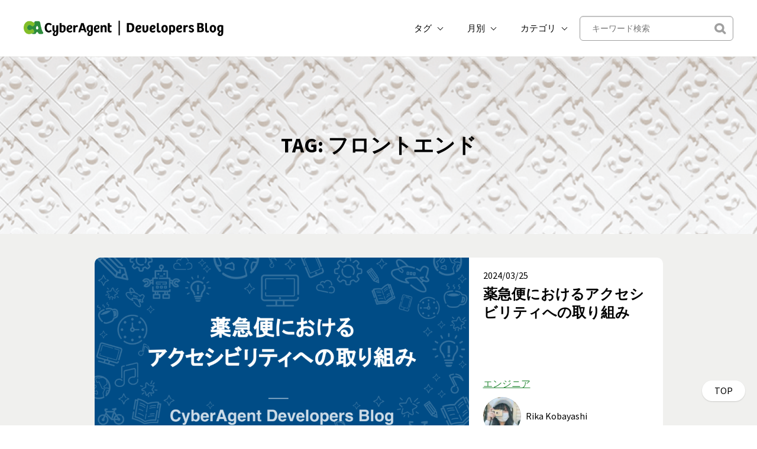

--- FILE ---
content_type: text/html; charset=UTF-8
request_url: https://developers.cyberagent.co.jp/blog/archives/tag/%E3%83%95%E3%83%AD%E3%83%B3%E3%83%88%E3%82%A8%E3%83%B3%E3%83%89/page/2/
body_size: 13616
content:
<!DOCTYPE html>
<html lang="ja"
	prefix="og: https://ogp.me/ns#" >
<head>
<meta charset="UTF-8">
<meta name="viewport" content="width=device-width, initial-scale=1">
<meta name="google-site-verification" content="egCW2ZAp9Vx7eY-mSv3uC1LmtrM7ASkOZHABQCe-ps8" />
<title>フロントエンド | CyberAgent Developers Blog | サイバーエージェント デベロッパーズブログ - Part 2</title>

		<!-- All in One SEO 4.1.5.3 -->
		<meta name="description" content=" - Part 2" />
		<meta name="robots" content="noindex, nofollow, max-snippet:-1, max-image-preview:large, max-video-preview:-1" />
		<meta name="google-site-verification" content="egCW2ZAp9Vx7eY-mSv3uC1LmtrM7ASkOZHABQCe-ps8" />
		<link rel="canonical" href="https://developers.cyberagent.co.jp/blog/archives/tag/%E3%83%95%E3%83%AD%E3%83%B3%E3%83%88%E3%82%A8%E3%83%B3%E3%83%89/" />
		<link rel="prev" href="https://developers.cyberagent.co.jp/blog/archives/tag/%E3%83%95%E3%83%AD%E3%83%B3%E3%83%88%E3%82%A8%E3%83%B3%E3%83%89/" />
		<link rel="next" href="https://developers.cyberagent.co.jp/blog/archives/tag/%E3%83%95%E3%83%AD%E3%83%B3%E3%83%88%E3%82%A8%E3%83%B3%E3%83%89/page/3/" />
		<!-- All in One SEO -->

<link rel="alternate" type="application/rss+xml" title="CyberAgent Developers Blog | サイバーエージェント デベロッパーズブログ &raquo; フィード" href="https://developers.cyberagent.co.jp/blog/feed/" />
<link rel="alternate" type="application/rss+xml" title="CyberAgent Developers Blog | サイバーエージェント デベロッパーズブログ &raquo; フロントエンド タグのフィード" href="https://developers.cyberagent.co.jp/blog/archives/tag/%e3%83%95%e3%83%ad%e3%83%b3%e3%83%88%e3%82%a8%e3%83%b3%e3%83%89/feed/" />
<style id='wp-img-auto-sizes-contain-inline-css' type='text/css'>
img:is([sizes=auto i],[sizes^="auto," i]){contain-intrinsic-size:3000px 1500px}
/*# sourceURL=wp-img-auto-sizes-contain-inline-css */
</style>
<style id='wp-emoji-styles-inline-css' type='text/css'>

	img.wp-smiley, img.emoji {
		display: inline !important;
		border: none !important;
		box-shadow: none !important;
		height: 1em !important;
		width: 1em !important;
		margin: 0 0.07em !important;
		vertical-align: -0.1em !important;
		background: none !important;
		padding: 0 !important;
	}
/*# sourceURL=wp-emoji-styles-inline-css */
</style>
<style id='wp-block-library-inline-css' type='text/css'>
:root{--wp-block-synced-color:#7a00df;--wp-block-synced-color--rgb:122,0,223;--wp-bound-block-color:var(--wp-block-synced-color);--wp-editor-canvas-background:#ddd;--wp-admin-theme-color:#007cba;--wp-admin-theme-color--rgb:0,124,186;--wp-admin-theme-color-darker-10:#006ba1;--wp-admin-theme-color-darker-10--rgb:0,107,160.5;--wp-admin-theme-color-darker-20:#005a87;--wp-admin-theme-color-darker-20--rgb:0,90,135;--wp-admin-border-width-focus:2px}@media (min-resolution:192dpi){:root{--wp-admin-border-width-focus:1.5px}}.wp-element-button{cursor:pointer}:root .has-very-light-gray-background-color{background-color:#eee}:root .has-very-dark-gray-background-color{background-color:#313131}:root .has-very-light-gray-color{color:#eee}:root .has-very-dark-gray-color{color:#313131}:root .has-vivid-green-cyan-to-vivid-cyan-blue-gradient-background{background:linear-gradient(135deg,#00d084,#0693e3)}:root .has-purple-crush-gradient-background{background:linear-gradient(135deg,#34e2e4,#4721fb 50%,#ab1dfe)}:root .has-hazy-dawn-gradient-background{background:linear-gradient(135deg,#faaca8,#dad0ec)}:root .has-subdued-olive-gradient-background{background:linear-gradient(135deg,#fafae1,#67a671)}:root .has-atomic-cream-gradient-background{background:linear-gradient(135deg,#fdd79a,#004a59)}:root .has-nightshade-gradient-background{background:linear-gradient(135deg,#330968,#31cdcf)}:root .has-midnight-gradient-background{background:linear-gradient(135deg,#020381,#2874fc)}:root{--wp--preset--font-size--normal:16px;--wp--preset--font-size--huge:42px}.has-regular-font-size{font-size:1em}.has-larger-font-size{font-size:2.625em}.has-normal-font-size{font-size:var(--wp--preset--font-size--normal)}.has-huge-font-size{font-size:var(--wp--preset--font-size--huge)}.has-text-align-center{text-align:center}.has-text-align-left{text-align:left}.has-text-align-right{text-align:right}.has-fit-text{white-space:nowrap!important}#end-resizable-editor-section{display:none}.aligncenter{clear:both}.items-justified-left{justify-content:flex-start}.items-justified-center{justify-content:center}.items-justified-right{justify-content:flex-end}.items-justified-space-between{justify-content:space-between}.screen-reader-text{border:0;clip-path:inset(50%);height:1px;margin:-1px;overflow:hidden;padding:0;position:absolute;width:1px;word-wrap:normal!important}.screen-reader-text:focus{background-color:#ddd;clip-path:none;color:#444;display:block;font-size:1em;height:auto;left:5px;line-height:normal;padding:15px 23px 14px;text-decoration:none;top:5px;width:auto;z-index:100000}html :where(.has-border-color){border-style:solid}html :where([style*=border-top-color]){border-top-style:solid}html :where([style*=border-right-color]){border-right-style:solid}html :where([style*=border-bottom-color]){border-bottom-style:solid}html :where([style*=border-left-color]){border-left-style:solid}html :where([style*=border-width]){border-style:solid}html :where([style*=border-top-width]){border-top-style:solid}html :where([style*=border-right-width]){border-right-style:solid}html :where([style*=border-bottom-width]){border-bottom-style:solid}html :where([style*=border-left-width]){border-left-style:solid}html :where(img[class*=wp-image-]){height:auto;max-width:100%}:where(figure){margin:0 0 1em}html :where(.is-position-sticky){--wp-admin--admin-bar--position-offset:var(--wp-admin--admin-bar--height,0px)}@media screen and (max-width:600px){html :where(.is-position-sticky){--wp-admin--admin-bar--position-offset:0px}}

/*# sourceURL=wp-block-library-inline-css */
</style><style id='global-styles-inline-css' type='text/css'>
:root{--wp--preset--aspect-ratio--square: 1;--wp--preset--aspect-ratio--4-3: 4/3;--wp--preset--aspect-ratio--3-4: 3/4;--wp--preset--aspect-ratio--3-2: 3/2;--wp--preset--aspect-ratio--2-3: 2/3;--wp--preset--aspect-ratio--16-9: 16/9;--wp--preset--aspect-ratio--9-16: 9/16;--wp--preset--color--black: #000000;--wp--preset--color--cyan-bluish-gray: #abb8c3;--wp--preset--color--white: #ffffff;--wp--preset--color--pale-pink: #f78da7;--wp--preset--color--vivid-red: #cf2e2e;--wp--preset--color--luminous-vivid-orange: #ff6900;--wp--preset--color--luminous-vivid-amber: #fcb900;--wp--preset--color--light-green-cyan: #7bdcb5;--wp--preset--color--vivid-green-cyan: #00d084;--wp--preset--color--pale-cyan-blue: #8ed1fc;--wp--preset--color--vivid-cyan-blue: #0693e3;--wp--preset--color--vivid-purple: #9b51e0;--wp--preset--gradient--vivid-cyan-blue-to-vivid-purple: linear-gradient(135deg,rgb(6,147,227) 0%,rgb(155,81,224) 100%);--wp--preset--gradient--light-green-cyan-to-vivid-green-cyan: linear-gradient(135deg,rgb(122,220,180) 0%,rgb(0,208,130) 100%);--wp--preset--gradient--luminous-vivid-amber-to-luminous-vivid-orange: linear-gradient(135deg,rgb(252,185,0) 0%,rgb(255,105,0) 100%);--wp--preset--gradient--luminous-vivid-orange-to-vivid-red: linear-gradient(135deg,rgb(255,105,0) 0%,rgb(207,46,46) 100%);--wp--preset--gradient--very-light-gray-to-cyan-bluish-gray: linear-gradient(135deg,rgb(238,238,238) 0%,rgb(169,184,195) 100%);--wp--preset--gradient--cool-to-warm-spectrum: linear-gradient(135deg,rgb(74,234,220) 0%,rgb(151,120,209) 20%,rgb(207,42,186) 40%,rgb(238,44,130) 60%,rgb(251,105,98) 80%,rgb(254,248,76) 100%);--wp--preset--gradient--blush-light-purple: linear-gradient(135deg,rgb(255,206,236) 0%,rgb(152,150,240) 100%);--wp--preset--gradient--blush-bordeaux: linear-gradient(135deg,rgb(254,205,165) 0%,rgb(254,45,45) 50%,rgb(107,0,62) 100%);--wp--preset--gradient--luminous-dusk: linear-gradient(135deg,rgb(255,203,112) 0%,rgb(199,81,192) 50%,rgb(65,88,208) 100%);--wp--preset--gradient--pale-ocean: linear-gradient(135deg,rgb(255,245,203) 0%,rgb(182,227,212) 50%,rgb(51,167,181) 100%);--wp--preset--gradient--electric-grass: linear-gradient(135deg,rgb(202,248,128) 0%,rgb(113,206,126) 100%);--wp--preset--gradient--midnight: linear-gradient(135deg,rgb(2,3,129) 0%,rgb(40,116,252) 100%);--wp--preset--font-size--small: 13px;--wp--preset--font-size--medium: 20px;--wp--preset--font-size--large: 36px;--wp--preset--font-size--x-large: 42px;--wp--preset--spacing--20: 0.44rem;--wp--preset--spacing--30: 0.67rem;--wp--preset--spacing--40: 1rem;--wp--preset--spacing--50: 1.5rem;--wp--preset--spacing--60: 2.25rem;--wp--preset--spacing--70: 3.38rem;--wp--preset--spacing--80: 5.06rem;--wp--preset--shadow--natural: 6px 6px 9px rgba(0, 0, 0, 0.2);--wp--preset--shadow--deep: 12px 12px 50px rgba(0, 0, 0, 0.4);--wp--preset--shadow--sharp: 6px 6px 0px rgba(0, 0, 0, 0.2);--wp--preset--shadow--outlined: 6px 6px 0px -3px rgb(255, 255, 255), 6px 6px rgb(0, 0, 0);--wp--preset--shadow--crisp: 6px 6px 0px rgb(0, 0, 0);}:where(.is-layout-flex){gap: 0.5em;}:where(.is-layout-grid){gap: 0.5em;}body .is-layout-flex{display: flex;}.is-layout-flex{flex-wrap: wrap;align-items: center;}.is-layout-flex > :is(*, div){margin: 0;}body .is-layout-grid{display: grid;}.is-layout-grid > :is(*, div){margin: 0;}:where(.wp-block-columns.is-layout-flex){gap: 2em;}:where(.wp-block-columns.is-layout-grid){gap: 2em;}:where(.wp-block-post-template.is-layout-flex){gap: 1.25em;}:where(.wp-block-post-template.is-layout-grid){gap: 1.25em;}.has-black-color{color: var(--wp--preset--color--black) !important;}.has-cyan-bluish-gray-color{color: var(--wp--preset--color--cyan-bluish-gray) !important;}.has-white-color{color: var(--wp--preset--color--white) !important;}.has-pale-pink-color{color: var(--wp--preset--color--pale-pink) !important;}.has-vivid-red-color{color: var(--wp--preset--color--vivid-red) !important;}.has-luminous-vivid-orange-color{color: var(--wp--preset--color--luminous-vivid-orange) !important;}.has-luminous-vivid-amber-color{color: var(--wp--preset--color--luminous-vivid-amber) !important;}.has-light-green-cyan-color{color: var(--wp--preset--color--light-green-cyan) !important;}.has-vivid-green-cyan-color{color: var(--wp--preset--color--vivid-green-cyan) !important;}.has-pale-cyan-blue-color{color: var(--wp--preset--color--pale-cyan-blue) !important;}.has-vivid-cyan-blue-color{color: var(--wp--preset--color--vivid-cyan-blue) !important;}.has-vivid-purple-color{color: var(--wp--preset--color--vivid-purple) !important;}.has-black-background-color{background-color: var(--wp--preset--color--black) !important;}.has-cyan-bluish-gray-background-color{background-color: var(--wp--preset--color--cyan-bluish-gray) !important;}.has-white-background-color{background-color: var(--wp--preset--color--white) !important;}.has-pale-pink-background-color{background-color: var(--wp--preset--color--pale-pink) !important;}.has-vivid-red-background-color{background-color: var(--wp--preset--color--vivid-red) !important;}.has-luminous-vivid-orange-background-color{background-color: var(--wp--preset--color--luminous-vivid-orange) !important;}.has-luminous-vivid-amber-background-color{background-color: var(--wp--preset--color--luminous-vivid-amber) !important;}.has-light-green-cyan-background-color{background-color: var(--wp--preset--color--light-green-cyan) !important;}.has-vivid-green-cyan-background-color{background-color: var(--wp--preset--color--vivid-green-cyan) !important;}.has-pale-cyan-blue-background-color{background-color: var(--wp--preset--color--pale-cyan-blue) !important;}.has-vivid-cyan-blue-background-color{background-color: var(--wp--preset--color--vivid-cyan-blue) !important;}.has-vivid-purple-background-color{background-color: var(--wp--preset--color--vivid-purple) !important;}.has-black-border-color{border-color: var(--wp--preset--color--black) !important;}.has-cyan-bluish-gray-border-color{border-color: var(--wp--preset--color--cyan-bluish-gray) !important;}.has-white-border-color{border-color: var(--wp--preset--color--white) !important;}.has-pale-pink-border-color{border-color: var(--wp--preset--color--pale-pink) !important;}.has-vivid-red-border-color{border-color: var(--wp--preset--color--vivid-red) !important;}.has-luminous-vivid-orange-border-color{border-color: var(--wp--preset--color--luminous-vivid-orange) !important;}.has-luminous-vivid-amber-border-color{border-color: var(--wp--preset--color--luminous-vivid-amber) !important;}.has-light-green-cyan-border-color{border-color: var(--wp--preset--color--light-green-cyan) !important;}.has-vivid-green-cyan-border-color{border-color: var(--wp--preset--color--vivid-green-cyan) !important;}.has-pale-cyan-blue-border-color{border-color: var(--wp--preset--color--pale-cyan-blue) !important;}.has-vivid-cyan-blue-border-color{border-color: var(--wp--preset--color--vivid-cyan-blue) !important;}.has-vivid-purple-border-color{border-color: var(--wp--preset--color--vivid-purple) !important;}.has-vivid-cyan-blue-to-vivid-purple-gradient-background{background: var(--wp--preset--gradient--vivid-cyan-blue-to-vivid-purple) !important;}.has-light-green-cyan-to-vivid-green-cyan-gradient-background{background: var(--wp--preset--gradient--light-green-cyan-to-vivid-green-cyan) !important;}.has-luminous-vivid-amber-to-luminous-vivid-orange-gradient-background{background: var(--wp--preset--gradient--luminous-vivid-amber-to-luminous-vivid-orange) !important;}.has-luminous-vivid-orange-to-vivid-red-gradient-background{background: var(--wp--preset--gradient--luminous-vivid-orange-to-vivid-red) !important;}.has-very-light-gray-to-cyan-bluish-gray-gradient-background{background: var(--wp--preset--gradient--very-light-gray-to-cyan-bluish-gray) !important;}.has-cool-to-warm-spectrum-gradient-background{background: var(--wp--preset--gradient--cool-to-warm-spectrum) !important;}.has-blush-light-purple-gradient-background{background: var(--wp--preset--gradient--blush-light-purple) !important;}.has-blush-bordeaux-gradient-background{background: var(--wp--preset--gradient--blush-bordeaux) !important;}.has-luminous-dusk-gradient-background{background: var(--wp--preset--gradient--luminous-dusk) !important;}.has-pale-ocean-gradient-background{background: var(--wp--preset--gradient--pale-ocean) !important;}.has-electric-grass-gradient-background{background: var(--wp--preset--gradient--electric-grass) !important;}.has-midnight-gradient-background{background: var(--wp--preset--gradient--midnight) !important;}.has-small-font-size{font-size: var(--wp--preset--font-size--small) !important;}.has-medium-font-size{font-size: var(--wp--preset--font-size--medium) !important;}.has-large-font-size{font-size: var(--wp--preset--font-size--large) !important;}.has-x-large-font-size{font-size: var(--wp--preset--font-size--x-large) !important;}
/*# sourceURL=global-styles-inline-css */
</style>

<style id='classic-theme-styles-inline-css' type='text/css'>
/*! This file is auto-generated */
.wp-block-button__link{color:#fff;background-color:#32373c;border-radius:9999px;box-shadow:none;text-decoration:none;padding:calc(.667em + 2px) calc(1.333em + 2px);font-size:1.125em}.wp-block-file__button{background:#32373c;color:#fff;text-decoration:none}
/*# sourceURL=/wp-includes/css/classic-themes.min.css */
</style>
<link rel='stylesheet' id='sab-plugin-css' href='https://developers.cyberagent.co.jp/blog/wp-content/plugins/simple-author-box/css/simple-author-box.min.css?ver=v1.5' type='text/css' media='all' />
<link rel='stylesheet' id='onepress-fonts-css' href='https://fonts.googleapis.com/css?family=Raleway%3A400%2C500%2C600%2C700%2C300%2C100%2C800%2C900%7COpen+Sans%3A400%2C300%2C300italic%2C400italic%2C600%2C600italic%2C700%2C700italic&#038;subset=latin%2Clatin-ext' type='text/css' media='all' />
<link rel='stylesheet' id='onepress-animate-css' href='https://developers.cyberagent.co.jp/blog/wp-content/themes/onepress/assets/css/animate.min.css?ver=1.0.0' type='text/css' media='all' />
<link rel='stylesheet' id='onepress-fa-css' href='https://developers.cyberagent.co.jp/blog/wp-content/themes/onepress/assets/css/font-awesome.min.css?ver=4.4.0' type='text/css' media='all' />
<link rel='stylesheet' id='onepress-bootstrap-css' href='https://developers.cyberagent.co.jp/blog/wp-content/themes/onepress-child-20220324/assets/css/bootstrap.min.css?ver=6.9' type='text/css' media='all' />
<link rel='stylesheet' id='onepress-style-css' href='https://developers.cyberagent.co.jp/blog/wp-content/plugins/onepress-plus/style.css?ver=6.9' type='text/css' media='all' />
<style id='onepress-style-inline-css' type='text/css'>
 .section-clients{ background-color: ; } 
  .section-features{ background-color: ; } 
  .section-about{ background-color: ; } 
  .section-services{ background-color: ; } 
  .section-videolightbox{ background-color: ; } 
  .section-projects{ background-color: ; } 
  .section-counter{ background-color: ; } 
  .section-testimonials{ background-color: ; } 
  .section-pricing{ background-color: ; } 
  .section-cta{ background-color: ; } 
  .section-team{ background-color: ; } 
  .section-news{ background-color: ; } 
  .section-contact{ background-color: ; } 
  .section-map{ background-color: ; } 
 
/*# sourceURL=onepress-style-inline-css */
</style>
<link rel='stylesheet' id='highlight-style-css' href='https://developers.cyberagent.co.jp/blog/wp-content/themes/onepress-child-20220324/assets/css/tomorrow-night-bright.min.css?ver=11.6.0' type='text/css' media='all' />
<link rel='stylesheet' id='onepress-gallery-lightgallery-css' href='https://developers.cyberagent.co.jp/blog/wp-content/themes/onepress/assets/css/lightgallery.css?ver=6.9' type='text/css' media='all' />
<link rel='stylesheet' id='child-style-css' href='https://developers.cyberagent.co.jp/blog/wp-content/themes/onepress-child-20220324/child.css?ver=1635136766' type='text/css' media='all' />
<script type="text/javascript" src="https://developers.cyberagent.co.jp/blog/wp-content/themes/onepress-child-20220324/assets/js/jquery-3.4.1.min.js?ver=6.9" id="jquery-js"></script>
<script type="text/javascript" id="empty-js-extra">
/* <![CDATA[ */
var onepress_js_settings = {"onepress_disable_animation":"","onepress_disable_sticky_header":"","onepress_vertical_align_menu":"","hero_animation":"flipInX","hero_speed":"5000"};
//# sourceURL=empty-js-extra
/* ]]> */
</script>
<script type="text/javascript" src="https://developers.cyberagent.co.jp/blog/wp-content/themes/onepress-child-20220324/assets/js/empty.js?ver=6.9" id="empty-js"></script>
<script type="text/javascript" src="https://developers.cyberagent.co.jp/blog/wp-content/themes/onepress-child-20220324/assets/js/jquery-migrate-3.1.0.min.js?ver=6.9" id="jquery-migrate-js"></script>
<script type="text/javascript" src="https://developers.cyberagent.co.jp/blog/wp-content/themes/onepress-child-20220324/assets/js/popper.min.js?ver=6.9" id="onepress-js-popper-js"></script>
<script type="text/javascript" src="https://developers.cyberagent.co.jp/blog/wp-content/themes/onepress-child-20220324/assets/js/header-nav.js?ver=6.9" id="onepress-js-header-nav-js"></script>
<script type="text/javascript" src="https://developers.cyberagent.co.jp/blog/wp-content/themes/onepress-child-20220324/assets/js/highlight-11.6.0.min.js?ver=6.9" id="highlight-script-js"></script>
<script type="text/javascript" id="highlight-script-js-after">
/* <![CDATA[ */
hljs.highlightAll();
//# sourceURL=highlight-script-js-after
/* ]]> */
</script>
<style type="text/css">.saboxplugin-wrap {margin-top:0px;}.saboxplugin-wrap {margin-bottom:0px;}.saboxplugin-wrap .saboxplugin-authorname {font-size:18px; line-height:25px;}.saboxplugin-wrap .saboxplugin-desc {font-size:14px; line-height:21px;}.saboxplugin-wrap .saboxplugin-web {font-size:14px;}.saboxplugin-wrap .saboxplugin-socials .saboxplugin-icon-color {font-size:21px;}.saboxplugin-wrap .saboxplugin-socials .saboxplugin-icon-color:before {width:36px; height:36px; line-height:37px; }.saboxplugin-wrap .saboxplugin-socials .saboxplugin-icon-grey {font-size:18px;}</style><link rel="icon" href="https://developers.cyberagent.co.jp/blog/wp-content/uploads/2016/09/cropped-ca-32x32.png" sizes="32x32" />
<link rel="icon" href="https://developers.cyberagent.co.jp/blog/wp-content/uploads/2016/09/cropped-ca-192x192.png" sizes="192x192" />
<link rel="apple-touch-icon" href="https://developers.cyberagent.co.jp/blog/wp-content/uploads/2016/09/cropped-ca-180x180.png" />
<meta name="msapplication-TileImage" content="https://developers.cyberagent.co.jp/blog/wp-content/uploads/2016/09/cropped-ca-270x270.png" />

<style class="wp-typography-print-styles" type="text/css">

</style>
<link href="//netdna.bootstrapcdn.com/font-awesome/4.7.0/css/font-awesome.min.css" rel="stylesheet">
</head>

<body class="archive paged tag tag-525 paged-2 tag-paged-2 wp-theme-onepress wp-child-theme-onepress-child-20220324 group-blog">

<div id="page" class="hfeed site">
             <header id="masthead" class="site-header" role="banner">
             <div class="container site-header-container">
                <div class="site-branding">
                  <div class="site-brand-inner has-logo-img"><div class="site-logo-div"><a class="site-image-logo" href="https://developers.cyberagent.co.jp/blog/" rel="home"><img src="https://developers.cyberagent.co.jp/blog/wp-content/themes/onepress-child-20220324/assets/images/nav.png" alt="CyberAgent Developers Blog | サイバーエージェント デベロッパーズブログ"></a></div></div>                </div>
                <!-- .site-branding -->

                <div class="header-right-wrapper">

                  <a href="#0" id="nav-toggle">メニュー<span></span></a>
  

                  <nav id="site-navigation" class="main-navigation" role="navigation">
                    <ul class="onepress-menu">
                      <li class="menu-item menu-item-type-pc">
                        <div class="dropdown">
                          <button class="header_nav_dropdownButton" type="button" id="dropdownMenuButton" data-toggle="dropdown" aria-haspopup="true" aria-expanded="false">
                            タグ
                          </button>
                          <div class="dropdown-menu header_nav_dropdownMenu header_nav_dropdown_tag" aria-labelledby="dropdownMenuButton">
                            <ul>
                              <li><a href='https://developers.cyberagent.co.jp/blog/archives/tag/%e3%82%a8%e3%83%b3%e3%82%b8%e3%83%8b%e3%82%a2/'>エンジニア / 128件</a></li><li><a href='https://developers.cyberagent.co.jp/blog/archives/tag/abema/'>ABEMA / 119件</a></li><li><a href='https://developers.cyberagent.co.jp/blog/archives/tag/%e3%83%87%e3%82%b6%e3%82%a4%e3%83%8a%e3%83%bc/'>デザイナー / 114件</a></li><li><a href='https://developers.cyberagent.co.jp/blog/archives/tag/%e3%82%af%e3%83%aa%e3%82%a8%e3%82%a4%e3%82%bf%e3%83%bc/'>クリエイター / 113件</a></li><li><a href='https://developers.cyberagent.co.jp/blog/archives/tag/%e5%8b%89%e5%bc%b7%e4%bc%9a/'>勉強会 / 111件</a></li><li><a href='https://developers.cyberagent.co.jp/blog/archives/tag/ai%e4%ba%8b%e6%a5%ad%e6%9c%ac%e9%83%a8/'>AI事業本部 / 101件</a></li><li><a href='https://developers.cyberagent.co.jp/blog/archives/tag/%e3%82%a4%e3%83%b3%e3%82%bf%e3%83%bc%e3%83%b3%e3%82%b7%e3%83%83%e3%83%97/'>インターンシップ / 91件</a></li><li><a href='https://developers.cyberagent.co.jp/blog/archives/tag/aws/'>AWS / 67件</a></li><li><a href='https://developers.cyberagent.co.jp/blog/archives/tag/ai/'>AI / 60件</a></li><li><a href='https://developers.cyberagent.co.jp/blog/archives/tag/uiux/'>UI/UX / 58件</a></li><li><a href='https://developers.cyberagent.co.jp/blog/archives/tag/ios/'>iOS / 57件</a></li><li><a href='https://developers.cyberagent.co.jp/blog/archives/tag/android/'>Android / 55件</a></li><li><a href='https://developers.cyberagent.co.jp/blog/archives/tag/%e3%83%90%e3%83%83%e3%82%af%e3%82%a8%e3%83%b3%e3%83%89/'>バックエンド / 55件</a></li><li><a href='https://developers.cyberagent.co.jp/blog/archives/tag/ameba/'>Ameba / 54件</a></li><li><a href='https://developers.cyberagent.co.jp/blog/archives/tag/unity/'>Unity / 51件</a></li><li><a href='https://developers.cyberagent.co.jp/blog/archives/tag/%e3%83%ac%e3%83%9d%e3%83%bc%e3%83%88/'>レポート / 50件</a></li><li><a href='https://developers.cyberagent.co.jp/blog/archives/tag/%e7%94%9f%e6%88%90ai/'>生成AI / 47件</a></li><li><a href='https://developers.cyberagent.co.jp/blog/archives/tag/%e3%83%95%e3%83%ad%e3%83%b3%e3%83%88%e3%82%a8%e3%83%b3%e3%83%89/'>フロントエンド / 45件</a></li><li><a href='https://developers.cyberagent.co.jp/blog/archives/tag/kubernetes/'>kubernetes / 42件</a></li><li><a href='https://developers.cyberagent.co.jp/blog/archives/tag/%e5%85%b1%e8%91%97/'>共著 / 42件</a></li><li><a href='https://developers.cyberagent.co.jp/blog/archives/tag/%e3%82%a4%e3%83%b3%e3%83%95%e3%83%a9/'>インフラ / 41件</a></li><li><a href='https://developers.cyberagent.co.jp/blog/archives/tag/%e3%82%b3%e3%82%a8%e3%83%ad%e3%82%b0/'>コエログ / 37件</a></li><li><a href='https://developers.cyberagent.co.jp/blog/archives/tag/golang/'>Golang / 36件</a></li><li><a href='https://developers.cyberagent.co.jp/blog/archives/tag/%e3%83%8d%e3%82%a4%e3%83%86%e3%82%a3%e3%83%96/'>ネイティブ / 35件</a></li><li><a href='https://developers.cyberagent.co.jp/blog/archives/tag/dynalyst/'>Dynalyst / 34件</a></li><li><a href='https://developers.cyberagent.co.jp/blog/archives/tag/mdts/'>MDTS / 33件</a></li><li><a href='https://developers.cyberagent.co.jp/blog/archives/tag/winticket/'>WINTICKET / 30件</a></li><li><a href='https://developers.cyberagent.co.jp/blog/archives/tag/mdh/'>MDH / 29件</a></li><li><a href='https://developers.cyberagent.co.jp/blog/archives/tag/flutter/'>Flutter / 29件</a></li><li><a href='https://developers.cyberagent.co.jp/blog/archives/tag/%e7%a0%94%e7%a9%b6/'>研究 / 28件</a></li>                            </ul>
                          </div>
                        </div>
                      </li>
                      <li class="menu-item menu-item-type-pc">
                        <div class="dropdown">
                          <button class="header_nav_dropdownButton" type="button" id="dropdownMenuButton" data-toggle="dropdown" aria-haspopup="true" aria-expanded="false">
                            月別
                          </button>
                          <div class="dropdown-menu header_nav_dropdownMenu" aria-labelledby="dropdownMenuButton">
                            <ul>
                              	<li><a href='https://developers.cyberagent.co.jp/blog/archives/date/2026/01/'>2026年1月</a></li>
	<li><a href='https://developers.cyberagent.co.jp/blog/archives/date/2025/12/'>2025年12月</a></li>
	<li><a href='https://developers.cyberagent.co.jp/blog/archives/date/2025/11/'>2025年11月</a></li>
	<li><a href='https://developers.cyberagent.co.jp/blog/archives/date/2025/10/'>2025年10月</a></li>
	<li><a href='https://developers.cyberagent.co.jp/blog/archives/date/2025/09/'>2025年9月</a></li>
	<li><a href='https://developers.cyberagent.co.jp/blog/archives/date/2025/08/'>2025年8月</a></li>
	<li><a href='https://developers.cyberagent.co.jp/blog/archives/date/2025/07/'>2025年7月</a></li>
	<li><a href='https://developers.cyberagent.co.jp/blog/archives/date/2025/06/'>2025年6月</a></li>
	<li><a href='https://developers.cyberagent.co.jp/blog/archives/date/2025/05/'>2025年5月</a></li>
	<li><a href='https://developers.cyberagent.co.jp/blog/archives/date/2025/04/'>2025年4月</a></li>
	<li><a href='https://developers.cyberagent.co.jp/blog/archives/date/2025/03/'>2025年3月</a></li>
	<li><a href='https://developers.cyberagent.co.jp/blog/archives/date/2025/02/'>2025年2月</a></li>
	<li><a href='https://developers.cyberagent.co.jp/blog/archives/date/2025/01/'>2025年1月</a></li>
	<li><a href='https://developers.cyberagent.co.jp/blog/archives/date/2024/12/'>2024年12月</a></li>
	<li><a href='https://developers.cyberagent.co.jp/blog/archives/date/2024/11/'>2024年11月</a></li>
	<li><a href='https://developers.cyberagent.co.jp/blog/archives/date/2024/10/'>2024年10月</a></li>
	<li><a href='https://developers.cyberagent.co.jp/blog/archives/date/2024/09/'>2024年9月</a></li>
	<li><a href='https://developers.cyberagent.co.jp/blog/archives/date/2024/08/'>2024年8月</a></li>
	<li><a href='https://developers.cyberagent.co.jp/blog/archives/date/2024/07/'>2024年7月</a></li>
	<li><a href='https://developers.cyberagent.co.jp/blog/archives/date/2024/06/'>2024年6月</a></li>
	<li><a href='https://developers.cyberagent.co.jp/blog/archives/date/2024/05/'>2024年5月</a></li>
	<li><a href='https://developers.cyberagent.co.jp/blog/archives/date/2024/04/'>2024年4月</a></li>
	<li><a href='https://developers.cyberagent.co.jp/blog/archives/date/2024/03/'>2024年3月</a></li>
	<li><a href='https://developers.cyberagent.co.jp/blog/archives/date/2024/02/'>2024年2月</a></li>
	<li><a href='https://developers.cyberagent.co.jp/blog/archives/date/2024/01/'>2024年1月</a></li>
	<li><a href='https://developers.cyberagent.co.jp/blog/archives/date/2023/12/'>2023年12月</a></li>
	<li><a href='https://developers.cyberagent.co.jp/blog/archives/date/2023/11/'>2023年11月</a></li>
	<li><a href='https://developers.cyberagent.co.jp/blog/archives/date/2023/10/'>2023年10月</a></li>
	<li><a href='https://developers.cyberagent.co.jp/blog/archives/date/2023/09/'>2023年9月</a></li>
	<li><a href='https://developers.cyberagent.co.jp/blog/archives/date/2023/08/'>2023年8月</a></li>
	<li><a href='https://developers.cyberagent.co.jp/blog/archives/date/2023/07/'>2023年7月</a></li>
	<li><a href='https://developers.cyberagent.co.jp/blog/archives/date/2023/06/'>2023年6月</a></li>
	<li><a href='https://developers.cyberagent.co.jp/blog/archives/date/2023/05/'>2023年5月</a></li>
	<li><a href='https://developers.cyberagent.co.jp/blog/archives/date/2023/04/'>2023年4月</a></li>
	<li><a href='https://developers.cyberagent.co.jp/blog/archives/date/2023/03/'>2023年3月</a></li>
	<li><a href='https://developers.cyberagent.co.jp/blog/archives/date/2023/02/'>2023年2月</a></li>
	<li><a href='https://developers.cyberagent.co.jp/blog/archives/date/2023/01/'>2023年1月</a></li>
	<li><a href='https://developers.cyberagent.co.jp/blog/archives/date/2022/12/'>2022年12月</a></li>
	<li><a href='https://developers.cyberagent.co.jp/blog/archives/date/2022/11/'>2022年11月</a></li>
	<li><a href='https://developers.cyberagent.co.jp/blog/archives/date/2022/10/'>2022年10月</a></li>
	<li><a href='https://developers.cyberagent.co.jp/blog/archives/date/2022/09/'>2022年9月</a></li>
	<li><a href='https://developers.cyberagent.co.jp/blog/archives/date/2022/08/'>2022年8月</a></li>
	<li><a href='https://developers.cyberagent.co.jp/blog/archives/date/2022/07/'>2022年7月</a></li>
	<li><a href='https://developers.cyberagent.co.jp/blog/archives/date/2022/06/'>2022年6月</a></li>
	<li><a href='https://developers.cyberagent.co.jp/blog/archives/date/2022/05/'>2022年5月</a></li>
	<li><a href='https://developers.cyberagent.co.jp/blog/archives/date/2022/04/'>2022年4月</a></li>
	<li><a href='https://developers.cyberagent.co.jp/blog/archives/date/2022/03/'>2022年3月</a></li>
	<li><a href='https://developers.cyberagent.co.jp/blog/archives/date/2022/02/'>2022年2月</a></li>
	<li><a href='https://developers.cyberagent.co.jp/blog/archives/date/2022/01/'>2022年1月</a></li>
	<li><a href='https://developers.cyberagent.co.jp/blog/archives/date/2021/12/'>2021年12月</a></li>
	<li><a href='https://developers.cyberagent.co.jp/blog/archives/date/2021/11/'>2021年11月</a></li>
	<li><a href='https://developers.cyberagent.co.jp/blog/archives/date/2021/10/'>2021年10月</a></li>
	<li><a href='https://developers.cyberagent.co.jp/blog/archives/date/2021/09/'>2021年9月</a></li>
	<li><a href='https://developers.cyberagent.co.jp/blog/archives/date/2021/08/'>2021年8月</a></li>
	<li><a href='https://developers.cyberagent.co.jp/blog/archives/date/2021/07/'>2021年7月</a></li>
	<li><a href='https://developers.cyberagent.co.jp/blog/archives/date/2021/06/'>2021年6月</a></li>
	<li><a href='https://developers.cyberagent.co.jp/blog/archives/date/2021/05/'>2021年5月</a></li>
	<li><a href='https://developers.cyberagent.co.jp/blog/archives/date/2021/04/'>2021年4月</a></li>
	<li><a href='https://developers.cyberagent.co.jp/blog/archives/date/2021/03/'>2021年3月</a></li>
	<li><a href='https://developers.cyberagent.co.jp/blog/archives/date/2021/02/'>2021年2月</a></li>
	<li><a href='https://developers.cyberagent.co.jp/blog/archives/date/2021/01/'>2021年1月</a></li>
	<li><a href='https://developers.cyberagent.co.jp/blog/archives/date/2020/12/'>2020年12月</a></li>
	<li><a href='https://developers.cyberagent.co.jp/blog/archives/date/2020/11/'>2020年11月</a></li>
	<li><a href='https://developers.cyberagent.co.jp/blog/archives/date/2020/10/'>2020年10月</a></li>
	<li><a href='https://developers.cyberagent.co.jp/blog/archives/date/2020/09/'>2020年9月</a></li>
	<li><a href='https://developers.cyberagent.co.jp/blog/archives/date/2020/08/'>2020年8月</a></li>
	<li><a href='https://developers.cyberagent.co.jp/blog/archives/date/2020/07/'>2020年7月</a></li>
	<li><a href='https://developers.cyberagent.co.jp/blog/archives/date/2020/06/'>2020年6月</a></li>
	<li><a href='https://developers.cyberagent.co.jp/blog/archives/date/2020/05/'>2020年5月</a></li>
	<li><a href='https://developers.cyberagent.co.jp/blog/archives/date/2020/04/'>2020年4月</a></li>
	<li><a href='https://developers.cyberagent.co.jp/blog/archives/date/2020/03/'>2020年3月</a></li>
	<li><a href='https://developers.cyberagent.co.jp/blog/archives/date/2020/02/'>2020年2月</a></li>
	<li><a href='https://developers.cyberagent.co.jp/blog/archives/date/2020/01/'>2020年1月</a></li>
	<li><a href='https://developers.cyberagent.co.jp/blog/archives/date/2019/12/'>2019年12月</a></li>
	<li><a href='https://developers.cyberagent.co.jp/blog/archives/date/2019/11/'>2019年11月</a></li>
	<li><a href='https://developers.cyberagent.co.jp/blog/archives/date/2019/10/'>2019年10月</a></li>
	<li><a href='https://developers.cyberagent.co.jp/blog/archives/date/2019/09/'>2019年9月</a></li>
	<li><a href='https://developers.cyberagent.co.jp/blog/archives/date/2019/08/'>2019年8月</a></li>
	<li><a href='https://developers.cyberagent.co.jp/blog/archives/date/2019/07/'>2019年7月</a></li>
	<li><a href='https://developers.cyberagent.co.jp/blog/archives/date/2019/06/'>2019年6月</a></li>
	<li><a href='https://developers.cyberagent.co.jp/blog/archives/date/2019/05/'>2019年5月</a></li>
	<li><a href='https://developers.cyberagent.co.jp/blog/archives/date/2019/04/'>2019年4月</a></li>
	<li><a href='https://developers.cyberagent.co.jp/blog/archives/date/2019/03/'>2019年3月</a></li>
	<li><a href='https://developers.cyberagent.co.jp/blog/archives/date/2019/02/'>2019年2月</a></li>
	<li><a href='https://developers.cyberagent.co.jp/blog/archives/date/2019/01/'>2019年1月</a></li>
	<li><a href='https://developers.cyberagent.co.jp/blog/archives/date/2018/12/'>2018年12月</a></li>
	<li><a href='https://developers.cyberagent.co.jp/blog/archives/date/2018/11/'>2018年11月</a></li>
	<li><a href='https://developers.cyberagent.co.jp/blog/archives/date/2018/10/'>2018年10月</a></li>
	<li><a href='https://developers.cyberagent.co.jp/blog/archives/date/2018/09/'>2018年9月</a></li>
	<li><a href='https://developers.cyberagent.co.jp/blog/archives/date/2018/08/'>2018年8月</a></li>
	<li><a href='https://developers.cyberagent.co.jp/blog/archives/date/2018/07/'>2018年7月</a></li>
	<li><a href='https://developers.cyberagent.co.jp/blog/archives/date/2018/06/'>2018年6月</a></li>
	<li><a href='https://developers.cyberagent.co.jp/blog/archives/date/2018/05/'>2018年5月</a></li>
	<li><a href='https://developers.cyberagent.co.jp/blog/archives/date/2018/04/'>2018年4月</a></li>
	<li><a href='https://developers.cyberagent.co.jp/blog/archives/date/2018/03/'>2018年3月</a></li>
	<li><a href='https://developers.cyberagent.co.jp/blog/archives/date/2018/02/'>2018年2月</a></li>
	<li><a href='https://developers.cyberagent.co.jp/blog/archives/date/2018/01/'>2018年1月</a></li>
	<li><a href='https://developers.cyberagent.co.jp/blog/archives/date/2017/12/'>2017年12月</a></li>
	<li><a href='https://developers.cyberagent.co.jp/blog/archives/date/2017/11/'>2017年11月</a></li>
	<li><a href='https://developers.cyberagent.co.jp/blog/archives/date/2017/10/'>2017年10月</a></li>
	<li><a href='https://developers.cyberagent.co.jp/blog/archives/date/2017/09/'>2017年9月</a></li>
	<li><a href='https://developers.cyberagent.co.jp/blog/archives/date/2017/08/'>2017年8月</a></li>
	<li><a href='https://developers.cyberagent.co.jp/blog/archives/date/2017/07/'>2017年7月</a></li>
	<li><a href='https://developers.cyberagent.co.jp/blog/archives/date/2017/06/'>2017年6月</a></li>
	<li><a href='https://developers.cyberagent.co.jp/blog/archives/date/2017/05/'>2017年5月</a></li>
	<li><a href='https://developers.cyberagent.co.jp/blog/archives/date/2017/04/'>2017年4月</a></li>
	<li><a href='https://developers.cyberagent.co.jp/blog/archives/date/2017/03/'>2017年3月</a></li>
	<li><a href='https://developers.cyberagent.co.jp/blog/archives/date/2017/02/'>2017年2月</a></li>
	<li><a href='https://developers.cyberagent.co.jp/blog/archives/date/2017/01/'>2017年1月</a></li>
	<li><a href='https://developers.cyberagent.co.jp/blog/archives/date/2016/12/'>2016年12月</a></li>
	<li><a href='https://developers.cyberagent.co.jp/blog/archives/date/2016/11/'>2016年11月</a></li>
	<li><a href='https://developers.cyberagent.co.jp/blog/archives/date/2016/10/'>2016年10月</a></li>
                            </ul>
                          </div>
                        </div>
                      </li>
                    <li class="menu-item menu-item-type-pc">
                      <div class="dropdown">
                        <button class="header_nav_dropdownButton" type="button" id="dropdownMenuButton" data-toggle="dropdown" aria-haspopup="true" aria-expanded="false">
                          カテゴリ
                        </button>
                        <div class="dropdown-menu header_nav_dropdownMenu" aria-labelledby="dropdownMenuButton">
                          <ul>
                            	<li class="cat-item cat-item-2"><a href="https://developers.cyberagent.co.jp/blog/archives/category/engineer/">エンジニア</a>
</li>
	<li class="cat-item cat-item-3"><a href="https://developers.cyberagent.co.jp/blog/archives/category/creator/">クリエイター</a>
</li>
	<li class="cat-item cat-item-660"><a href="https://developers.cyberagent.co.jp/blog/archives/category/pm/">PM</a>
</li>
                        </div>
                      </div>
                    </li>
                    <li class="menu-item">
                      <form method="get" class="searchForm" action="https://developers.cyberagent.co.jp/blog/">
  <input type="text" placeholder="キーワード検索" name="s" class="searchField" value="" />
  <input type="submit" value="" alt="検索" title="検索" class="searchSubmit">
</form>                    </li>
                    <li class="menu-item menu-item-type-mobile">
                        <dl class="menu-item-type-mobile-container">
                          <dt class="menu-item-type-mobile-title">
                            カテゴリ
                          </dt>
                          <dd class="menu-item-category-list">
                            <a href="https://developers.cyberagent.co.jp/blog/archives/category/engineer">エンジニア</a><a href="https://developers.cyberagent.co.jp/blog/archives/category/creator">クリエイター</a><a href="https://developers.cyberagent.co.jp/blog/archives/category/pm">PM</a>                          </dd>
                        </dl>
                      </li>
                      <li class="menu-item menu-item-type-mobile">
                        <dl class="menu-item-type-mobile-container">
                          <dt class="menu-item-type-mobile-title">
                            タグ
                          </dt>
                          <dd class="menu-item-tag-list">
                            <span><a href='https://developers.cyberagent.co.jp/blog/archives/tag/%e3%82%a8%e3%83%b3%e3%82%b8%e3%83%8b%e3%82%a2/'>エンジニア (128)</a></span><span><a href='https://developers.cyberagent.co.jp/blog/archives/tag/abema/'>ABEMA (119)</a></span><span><a href='https://developers.cyberagent.co.jp/blog/archives/tag/%e3%83%87%e3%82%b6%e3%82%a4%e3%83%8a%e3%83%bc/'>デザイナー (114)</a></span><span><a href='https://developers.cyberagent.co.jp/blog/archives/tag/%e3%82%af%e3%83%aa%e3%82%a8%e3%82%a4%e3%82%bf%e3%83%bc/'>クリエイター (113)</a></span><span><a href='https://developers.cyberagent.co.jp/blog/archives/tag/%e5%8b%89%e5%bc%b7%e4%bc%9a/'>勉強会 (111)</a></span><span><a href='https://developers.cyberagent.co.jp/blog/archives/tag/ai%e4%ba%8b%e6%a5%ad%e6%9c%ac%e9%83%a8/'>AI事業本部 (101)</a></span><span><a href='https://developers.cyberagent.co.jp/blog/archives/tag/%e3%82%a4%e3%83%b3%e3%82%bf%e3%83%bc%e3%83%b3%e3%82%b7%e3%83%83%e3%83%97/'>インターンシップ (91)</a></span><span><a href='https://developers.cyberagent.co.jp/blog/archives/tag/aws/'>AWS (67)</a></span><span><a href='https://developers.cyberagent.co.jp/blog/archives/tag/ai/'>AI (60)</a></span><span><a href='https://developers.cyberagent.co.jp/blog/archives/tag/uiux/'>UI/UX (58)</a></span><span><a href='https://developers.cyberagent.co.jp/blog/archives/tag/ios/'>iOS (57)</a></span><span><a href='https://developers.cyberagent.co.jp/blog/archives/tag/android/'>Android (55)</a></span><span><a href='https://developers.cyberagent.co.jp/blog/archives/tag/%e3%83%90%e3%83%83%e3%82%af%e3%82%a8%e3%83%b3%e3%83%89/'>バックエンド (55)</a></span><span><a href='https://developers.cyberagent.co.jp/blog/archives/tag/ameba/'>Ameba (54)</a></span><span><a href='https://developers.cyberagent.co.jp/blog/archives/tag/unity/'>Unity (51)</a></span><span><a href='https://developers.cyberagent.co.jp/blog/archives/tag/%e3%83%ac%e3%83%9d%e3%83%bc%e3%83%88/'>レポート (50)</a></span><span><a href='https://developers.cyberagent.co.jp/blog/archives/tag/%e7%94%9f%e6%88%90ai/'>生成AI (47)</a></span><span><a href='https://developers.cyberagent.co.jp/blog/archives/tag/%e3%83%95%e3%83%ad%e3%83%b3%e3%83%88%e3%82%a8%e3%83%b3%e3%83%89/'>フロントエンド (45)</a></span><span><a href='https://developers.cyberagent.co.jp/blog/archives/tag/kubernetes/'>kubernetes (42)</a></span><span><a href='https://developers.cyberagent.co.jp/blog/archives/tag/%e5%85%b1%e8%91%97/'>共著 (42)</a></span><span><a href='https://developers.cyberagent.co.jp/blog/archives/tag/%e3%82%a4%e3%83%b3%e3%83%95%e3%83%a9/'>インフラ (41)</a></span><span><a href='https://developers.cyberagent.co.jp/blog/archives/tag/%e3%82%b3%e3%82%a8%e3%83%ad%e3%82%b0/'>コエログ (37)</a></span><span><a href='https://developers.cyberagent.co.jp/blog/archives/tag/golang/'>Golang (36)</a></span><span><a href='https://developers.cyberagent.co.jp/blog/archives/tag/%e3%83%8d%e3%82%a4%e3%83%86%e3%82%a3%e3%83%96/'>ネイティブ (35)</a></span><span><a href='https://developers.cyberagent.co.jp/blog/archives/tag/dynalyst/'>Dynalyst (34)</a></span><span><a href='https://developers.cyberagent.co.jp/blog/archives/tag/mdts/'>MDTS (33)</a></span><span><a href='https://developers.cyberagent.co.jp/blog/archives/tag/winticket/'>WINTICKET (30)</a></span><span><a href='https://developers.cyberagent.co.jp/blog/archives/tag/mdh/'>MDH (29)</a></span><span><a href='https://developers.cyberagent.co.jp/blog/archives/tag/flutter/'>Flutter (29)</a></span><span><a href='https://developers.cyberagent.co.jp/blog/archives/tag/%e7%a0%94%e7%a9%b6/'>研究 (28)</a></span>                          </dd>
                        </dl>
                      </li>
                    </ul>
                  </nav>

                </div>
             </div>
            </div>
         </header><!-- #masthead -->
         
	<div id="content" class="site-content">

		<div class="archive-header" style="background-image: url(https://developers.cyberagent.co.jp/blog/wp-content/themes/onepress-child-20220324/assets/images/pc/header/bg_header.png); background-color: #333333;"><div class="archive-header-container"><h1 class="page-title">TAG: フロントエンド</h1></div></div>
		
		<div id="content-inside" class="container">
			<div id="primary" class="content-area">
				<main id="main" class="site-main" role="main">

				
					<section class="articleList">
						<ul class="articleList__list">

						
							
<li class="articleList__largeCard">
  <article id="post-46727" class="articleList__largeCard_article card-caeng card-caeng-horizontal grid post-46727 post type-post status-publish format-standard has-post-thumbnail hentry category-engineer tag-ai tag-314 tag-525 tag-840 tag-1001">
    <div class="articleList__largeCard_thumbnail">
      <a href="https://developers.cyberagent.co.jp/blog/archives/46727/" class="card-caeng__thumblink" ><div style="background-image:url(https://developers.cyberagent.co.jp/blog/wp-content/uploads/2024/03/17db55667deaaf8db8a6f6cac09f8a72-1024x538.png)" class="card-caeng__img"></div></a>    </div>
    <div class="articleList__largeCard_text">
      <div class="card__time_title"><a href="https://developers.cyberagent.co.jp/blog/archives/46727/"  class="card__header"><time datetime="2024-03-25T08:30:34+09:00" class="card__time">2024/03/25</time></a><a href="https://developers.cyberagent.co.jp/blog/archives/46727/" ><p class="card__title">薬急便におけるアクセシビリティへの取り組み</p></a></div><div class="card__category_author"><ul class="card__categoryList"><li><a href="https://developers.cyberagent.co.jp/blog/archives/category/engineer/" title="View all posts in エンジニア" class="list_categoryLink">エンジニア</a></li></ul><div class="card__author">
      <a href="https://developers.cyberagent.co.jp/blog/archives/author/chanrika/" class="">
      <span class="card__authorAvatar"><img alt='アバター画像' src='https://developers.cyberagent.co.jp/blog/wp-content/uploads/2024/03/3644e3d8fb1c04f33cc8d3317fd989de-96x96.jpg' srcset='https://developers.cyberagent.co.jp/blog/wp-content/uploads/2024/03/3644e3d8fb1c04f33cc8d3317fd989de-192x192.jpg 2x' class='avatar avatar-96 photo' height='96' width='96' decoding='async'/></span>
      <span class="card__authorName">Rika Kobayashi</span>
      </a>
    </div></div>    </div>
  </article><!-- #post-## -->
</li>

						
							
<li class="articleList__card">
  <article id="post-46639">
    <div class="articleList__card_thumbnail">
      <a href="https://developers.cyberagent.co.jp/blog/archives/46639/" class="card-caeng__thumblink" ><div style="background-image:url(https://developers.cyberagent.co.jp/blog/wp-content/uploads/2024/03/a7a2f69e30cad67003f6d592403512cc-1024x576.jpg)" class="card-caeng__img"></div></a>    </div>
    <div class="articleList__card_text">
      <div class="card__time_title"><a href="https://developers.cyberagent.co.jp/blog/archives/46639/"  class="card__header"><time datetime="2024-03-15T09:00:39+09:00" class="card__time">2024/03/15</time></a><a href="https://developers.cyberagent.co.jp/blog/archives/46639/" ><p class="card__title">STUDIO ZOON公式サイトリニューアルとCSSによるインタラクション演出の実装</p></a></div><div class="card__category_author"><ul class="card__categoryList"><li><a href="https://developers.cyberagent.co.jp/blog/archives/category/engineer/" title="View all posts in エンジニア" class="list_categoryLink">エンジニア</a></li></ul><div class="card__author">
      <a href="https://developers.cyberagent.co.jp/blog/archives/author/kouji_1234/" class="">
      <span class="card__authorAvatar"><img alt='アバター画像' src='https://developers.cyberagent.co.jp/blog/wp-content/uploads/2021/06/d6b83f355e88aa1704bed391bdac54c7-96x96.png' srcset='https://developers.cyberagent.co.jp/blog/wp-content/uploads/2021/06/d6b83f355e88aa1704bed391bdac54c7-192x192.png 2x' class='avatar avatar-96 photo' height='96' width='96' decoding='async'/></span>
      <span class="card__authorName">kouji_1234</span>
      </a>
    </div></div>    </div>
  </article><!-- #post-## -->
</li>

						
							
<li class="articleList__card">
  <article id="post-45714">
    <div class="articleList__card_thumbnail">
      <a href="https://developers.cyberagent.co.jp/blog/archives/45714/" class="card-caeng__thumblink" ><div style="background-image:url(https://developers.cyberagent.co.jp/blog/wp-content/uploads/2023/12/ogp-1-1024x538.png)" class="card-caeng__img"></div></a>    </div>
    <div class="articleList__card_text">
      <div class="card__time_title"><a href="https://developers.cyberagent.co.jp/blog/archives/45714/"  class="card__header"><time datetime="2023-12-27T08:00:07+09:00" class="card__time">2023/12/27</time></a><a href="https://developers.cyberagent.co.jp/blog/archives/45714/" ><p class="card__title">2023年、Amebaブログのアクセシビリティを振り返る</p></a></div><div class="card__category_author"><ul class="card__categoryList"><li><a href="https://developers.cyberagent.co.jp/blog/archives/category/engineer/" title="View all posts in エンジニア" class="list_categoryLink">エンジニア</a></li></ul><div class="card__author">
      <a href="https://developers.cyberagent.co.jp/blog/archives/author/yasuda_shin/" class="">
      <span class="card__authorAvatar"><img alt='安田慎の正面を向いている写真。' src='https://developers.cyberagent.co.jp/blog/wp-content/uploads/2024/12/cropped-profile_03-96x96.png' srcset='https://developers.cyberagent.co.jp/blog/wp-content/uploads/2024/12/cropped-profile_03-192x192.png 2x' class='avatar avatar-96 photo' height='96' width='96' decoding='async'/></span>
      <span class="card__authorName">Yasuda Shin</span>
      </a>
    </div></div>    </div>
  </article><!-- #post-## -->
</li>

						
							
<li class="articleList__card">
  <article id="post-44435">
    <div class="articleList__card_thumbnail">
      <a href="https://developers.cyberagent.co.jp/blog/archives/44435/" class="card-caeng__thumblink" ><div style="background-image:url(https://developers.cyberagent.co.jp/blog/wp-content/uploads/2023/11/Twitter-OGP-1-2-1024x538.jpg)" class="card-caeng__img"></div></a>    </div>
    <div class="articleList__card_text">
      <div class="card__time_title"><a href="https://developers.cyberagent.co.jp/blog/archives/44435/"  class="card__header"><time datetime="2023-12-04T08:00:14+09:00" class="card__time">2023/12/04</time></a><a href="https://developers.cyberagent.co.jp/blog/archives/44435/" ><p class="card__title">新規サービスの開発プロセスの効率化を支える生成AIの活用テクニック</p></a></div><div class="card__category_author"><ul class="card__categoryList"><li><a href="https://developers.cyberagent.co.jp/blog/archives/category/engineer/" title="View all posts in エンジニア" class="list_categoryLink">エンジニア</a></li></ul><div class="card__author">
      <a href="https://developers.cyberagent.co.jp/blog/archives/author/kubo_programmer/" class="">
      <span class="card__authorAvatar"><img alt='アバター画像' src='https://developers.cyberagent.co.jp/blog/wp-content/uploads/2023/11/59f8a15a6e740055a85863cbb5e34f3d-96x96.jpg' srcset='https://developers.cyberagent.co.jp/blog/wp-content/uploads/2023/11/59f8a15a6e740055a85863cbb5e34f3d-192x192.jpg 2x' class='avatar avatar-96 photo' height='96' width='96' loading='lazy' decoding='async'/></span>
      <span class="card__authorName">kubo_programmer</span>
      </a>
    </div></div>    </div>
  </article><!-- #post-## -->
</li>

						
							
<li class="articleList__card">
  <article id="post-44166">
    <div class="articleList__card_thumbnail">
      <a href="https://developers.cyberagent.co.jp/blog/archives/44166/" class="card-caeng__thumblink" ><div style="background-image:url(https://developers.cyberagent.co.jp/blog/wp-content/uploads/2023/10/blog_tosa_kv-1024x536.jpg)" class="card-caeng__img"></div></a>    </div>
    <div class="articleList__card_text">
      <div class="card__time_title"><a href="https://developers.cyberagent.co.jp/blog/archives/44166/"  class="card__header"><time datetime="2023-10-25T09:00:07+09:00" class="card__time">2023/10/25</time></a><a href="https://developers.cyberagent.co.jp/blog/archives/44166/" ><p class="card__title">20年来のWebサービスを支える開発現場を体験した話【インターンシップ＠Ameba】</p></a></div><div class="card__category_author"><ul class="card__categoryList"><li><a href="https://developers.cyberagent.co.jp/blog/archives/category/engineer/" title="View all posts in エンジニア" class="list_categoryLink">エンジニア</a></li></ul><div class="card__author">
      <a href="https://developers.cyberagent.co.jp/blog/archives/author/internship/" class="">
      <span class="card__authorAvatar"><img alt='アバター画像' src='https://developers.cyberagent.co.jp/blog/wp-content/uploads/2017/01/internship_avatar_1485392492-96x96.png' srcset='https://developers.cyberagent.co.jp/blog/wp-content/uploads/2017/01/internship_avatar_1485392492.png 2x' class='avatar avatar-96 photo' height='96' width='96' loading='lazy' decoding='async'/></span>
      <span class="card__authorName">internship</span>
      </a>
    </div></div>    </div>
  </article><!-- #post-## -->
</li>

						
							
<li class="articleList__card">
  <article id="post-43304">
    <div class="articleList__card_thumbnail">
      <a href="https://developers.cyberagent.co.jp/blog/archives/43304/" class="card-caeng__thumblink" ><div style="background-image:url(https://developers.cyberagent.co.jp/blog/wp-content/uploads/2023/07/catechjob_ueda-1024x536.jpg)" class="card-caeng__img"></div></a>    </div>
    <div class="articleList__card_text">
      <div class="card__time_title"><a href="https://developers.cyberagent.co.jp/blog/archives/43304/"  class="card__header"><time datetime="2023-08-09T08:30:29+09:00" class="card__time">2023/08/09</time></a><a href="https://developers.cyberagent.co.jp/blog/archives/43304/" ><p class="card__title">Next.js+TailWindCSSのランキングページ実装から、学生の開発では得られない経験ができた話</p></a></div><div class="card__category_author"><ul class="card__categoryList"><li><a href="https://developers.cyberagent.co.jp/blog/archives/category/engineer/" title="View all posts in エンジニア" class="list_categoryLink">エンジニア</a></li></ul><div class="card__author">
      <a href="https://developers.cyberagent.co.jp/blog/archives/author/internship/" class="">
      <span class="card__authorAvatar"><img alt='アバター画像' src='https://developers.cyberagent.co.jp/blog/wp-content/uploads/2017/01/internship_avatar_1485392492-96x96.png' srcset='https://developers.cyberagent.co.jp/blog/wp-content/uploads/2017/01/internship_avatar_1485392492.png 2x' class='avatar avatar-96 photo' height='96' width='96' loading='lazy' decoding='async'/></span>
      <span class="card__authorName">internship</span>
      </a>
    </div></div>    </div>
  </article><!-- #post-## -->
</li>

						
							
<li class="articleList__card">
  <article id="post-43313">
    <div class="articleList__card_thumbnail">
      <a href="https://developers.cyberagent.co.jp/blog/archives/43313/" class="card-caeng__thumblink" ><div style="background-image:url(https://developers.cyberagent.co.jp/blog/wp-content/uploads/2023/07/catechjob_yumoto-1024x536.jpg)" class="card-caeng__img"></div></a>    </div>
    <div class="articleList__card_text">
      <div class="card__time_title"><a href="https://developers.cyberagent.co.jp/blog/archives/43313/"  class="card__header"><time datetime="2023-07-28T08:30:44+09:00" class="card__time">2023/07/28</time></a><a href="https://developers.cyberagent.co.jp/blog/archives/43313/" ><p class="card__title">設計から実装まで手掛けるSpindleコンポーネント開発【インターンシップ@Ameba】</p></a></div><div class="card__category_author"><ul class="card__categoryList"><li><a href="https://developers.cyberagent.co.jp/blog/archives/category/engineer/" title="View all posts in エンジニア" class="list_categoryLink">エンジニア</a></li></ul><div class="card__author">
      <a href="https://developers.cyberagent.co.jp/blog/archives/author/internship/" class="">
      <span class="card__authorAvatar"><img alt='アバター画像' src='https://developers.cyberagent.co.jp/blog/wp-content/uploads/2017/01/internship_avatar_1485392492-96x96.png' srcset='https://developers.cyberagent.co.jp/blog/wp-content/uploads/2017/01/internship_avatar_1485392492.png 2x' class='avatar avatar-96 photo' height='96' width='96' loading='lazy' decoding='async'/></span>
      <span class="card__authorName">internship</span>
      </a>
    </div></div>    </div>
  </article><!-- #post-## -->
</li>

						
							
<li class="articleList__largeCard">
  <article id="post-42273" class="articleList__largeCard_article card-caeng card-caeng-horizontal grid post-42273 post type-post status-publish format-standard has-post-thumbnail hentry category-engineer tag-525 tag-840">
    <div class="articleList__largeCard_thumbnail">
      <a href="https://developers.cyberagent.co.jp/blog/archives/42273/" class="card-caeng__thumblink" ><div style="background-image:url(https://developers.cyberagent.co.jp/blog/wp-content/uploads/2023/05/e11522d8de05712acae5146b276c49cd-5-1024x577.jpg)" class="card-caeng__img"></div></a>    </div>
    <div class="articleList__largeCard_text">
      <div class="card__time_title"><a href="https://developers.cyberagent.co.jp/blog/archives/42273/"  class="card__header"><time datetime="2023-05-24T09:00:20+09:00" class="card__time">2023/05/24</time></a><a href="https://developers.cyberagent.co.jp/blog/archives/42273/" ><p class="card__title">新卒1年目の Web フロントエンドエンジニアが経験した課題解決とそこから得た成長</p></a></div><div class="card__category_author"><ul class="card__categoryList"><li><a href="https://developers.cyberagent.co.jp/blog/archives/category/engineer/" title="View all posts in エンジニア" class="list_categoryLink">エンジニア</a></li></ul><div class="card__author">
      <a href="https://developers.cyberagent.co.jp/blog/archives/author/fujishima_ryo/" class="">
      <span class="card__authorAvatar"><img alt='アバター画像' src='https://developers.cyberagent.co.jp/blog/wp-content/uploads/2023/05/9186160c80217eeb0778ce6fbb96d201-96x96.jpg' srcset='https://developers.cyberagent.co.jp/blog/wp-content/uploads/2023/05/9186160c80217eeb0778ce6fbb96d201-192x192.jpg 2x' class='avatar avatar-96 photo' height='96' width='96' loading='lazy' decoding='async'/></span>
      <span class="card__authorName">fujishima_ryo</span>
      </a>
    </div></div>    </div>
  </article><!-- #post-## -->
</li>

						
							
<li class="articleList__card">
  <article id="post-41416">
    <div class="articleList__card_thumbnail">
      <a href="https://developers.cyberagent.co.jp/blog/archives/41416/" class="card-caeng__thumblink" ><div style="background-image:url(https://developers.cyberagent.co.jp/blog/wp-content/uploads/2023/03/ogp_cadevblog-1024x566.jpg)" class="card-caeng__img"></div></a>    </div>
    <div class="articleList__card_text">
      <div class="card__time_title"><a href="https://developers.cyberagent.co.jp/blog/archives/41416/"  class="card__header"><time datetime="2023-04-11T08:25:47+09:00" class="card__time">2023/04/11</time></a><a href="https://developers.cyberagent.co.jp/blog/archives/41416/" ><p class="card__title">WINTICKET Web の Canary / Dark Canary リリースを支える Release Manager の紹介</p></a></div><div class="card__category_author"><ul class="card__categoryList"><li><a href="https://developers.cyberagent.co.jp/blog/archives/category/engineer/" title="View all posts in エンジニア" class="list_categoryLink">エンジニア</a></li></ul><div class="card__author">
      <a href="https://developers.cyberagent.co.jp/blog/archives/author/wadackel/" class="">
      <span class="card__authorAvatar"><img alt='アバター画像' src='https://developers.cyberagent.co.jp/blog/wp-content/uploads/2021/04/1af63f6b8feec735b9b86c8f95743354-96x96.png' srcset='https://developers.cyberagent.co.jp/blog/wp-content/uploads/2021/04/1af63f6b8feec735b9b86c8f95743354-192x192.png 2x' class='avatar avatar-96 photo' height='96' width='96' loading='lazy' decoding='async'/></span>
      <span class="card__authorName">wadackel</span>
      </a>
    </div></div>    </div>
  </article><!-- #post-## -->
</li>

						
							
<li class="articleList__card">
  <article id="post-41532">
    <div class="articleList__card_thumbnail">
      <a href="https://developers.cyberagent.co.jp/blog/archives/41532/" class="card-caeng__thumblink" ><div style="background-image:url(https://developers.cyberagent.co.jp/blog/wp-content/uploads/2023/03/winticket_cloudrun_migration_ogp-1024x566.jpg)" class="card-caeng__img"></div></a>    </div>
    <div class="articleList__card_text">
      <div class="card__time_title"><a href="https://developers.cyberagent.co.jp/blog/archives/41532/"  class="card__header"><time datetime="2023-04-04T08:29:50+09:00" class="card__time">2023/04/04</time></a><a href="https://developers.cyberagent.co.jp/blog/archives/41532/" ><p class="card__title">WINTICKET Web をゼロダウンタイムで Cloud Run へ移行する際に行った工夫</p></a></div><div class="card__category_author"><ul class="card__categoryList"><li><a href="https://developers.cyberagent.co.jp/blog/archives/category/engineer/" title="View all posts in エンジニア" class="list_categoryLink">エンジニア</a></li></ul><div class="card__author">
      <a href="https://developers.cyberagent.co.jp/blog/archives/author/dora/" class="">
      <span class="card__authorAvatar"><img alt='アバター画像' src='https://developers.cyberagent.co.jp/blog/wp-content/uploads/2022/09/a897522d7d39ca17bf2b4531108c995f-96x96.jpg' srcset='https://developers.cyberagent.co.jp/blog/wp-content/uploads/2022/09/a897522d7d39ca17bf2b4531108c995f-192x192.jpg 2x' class='avatar avatar-96 photo' height='96' width='96' loading='lazy' decoding='async'/></span>
      <span class="card__authorName">dora</span>
      </a>
    </div></div>    </div>
  </article><!-- #post-## -->
</li>

						
							
<li class="articleList__card">
  <article id="post-41382">
    <div class="articleList__card_thumbnail">
      <a href="https://developers.cyberagent.co.jp/blog/archives/41382/" class="card-caeng__thumblink" ><div style="background-image:url(https://developers.cyberagent.co.jp/blog/wp-content/uploads/2023/03/ogp_winticket_gke_to_cloud_run-1024x566.jpg)" class="card-caeng__img"></div></a>    </div>
    <div class="articleList__card_text">
      <div class="card__time_title"><a href="https://developers.cyberagent.co.jp/blog/archives/41382/"  class="card__header"><time datetime="2023-03-28T09:00:53+09:00" class="card__time">2023/03/28</time></a><a href="https://developers.cyberagent.co.jp/blog/archives/41382/" ><p class="card__title">WINTICKET Web の GKE 脱却と Cloud Run の採用</p></a></div><div class="card__category_author"><ul class="card__categoryList"><li><a href="https://developers.cyberagent.co.jp/blog/archives/category/engineer/" title="View all posts in エンジニア" class="list_categoryLink">エンジニア</a></li></ul><div class="card__author">
      <a href="https://developers.cyberagent.co.jp/blog/archives/author/dora/" class="">
      <span class="card__authorAvatar"><img alt='アバター画像' src='https://developers.cyberagent.co.jp/blog/wp-content/uploads/2022/09/a897522d7d39ca17bf2b4531108c995f-96x96.jpg' srcset='https://developers.cyberagent.co.jp/blog/wp-content/uploads/2022/09/a897522d7d39ca17bf2b4531108c995f-192x192.jpg 2x' class='avatar avatar-96 photo' height='96' width='96' loading='lazy' decoding='async'/></span>
      <span class="card__authorName">dora</span>
      </a>
    </div></div>    </div>
  </article><!-- #post-## -->
</li>

						
							
<li class="articleList__card">
  <article id="post-40544">
    <div class="articleList__card_thumbnail">
      <a href="https://developers.cyberagent.co.jp/blog/archives/40544/" class="card-caeng__thumblink" ><div style="background-image:url(https://developers.cyberagent.co.jp/blog/wp-content/uploads/2022/12/17db55667deaaf8db8a6f6cac09f8a72-4-1024x538.png)" class="card-caeng__img"></div></a>    </div>
    <div class="articleList__card_text">
      <div class="card__time_title"><a href="https://developers.cyberagent.co.jp/blog/archives/40544/"  class="card__header"><time datetime="2022-12-22T12:00:48+09:00" class="card__time">2022/12/22</time></a><a href="https://developers.cyberagent.co.jp/blog/archives/40544/" ><p class="card__title">2022年、サイバーエージェントのアクセシビリティを振り返る</p></a></div><div class="card__category_author"><ul class="card__categoryList"><li><a href="https://developers.cyberagent.co.jp/blog/archives/category/engineer/" title="View all posts in エンジニア" class="list_categoryLink">エンジニア</a></li><li><a href="https://developers.cyberagent.co.jp/blog/archives/category/creator/" title="View all posts in クリエイター" class="list_categoryLink">クリエイター</a></li></ul><div class="card__author">
      <a href="https://developers.cyberagent.co.jp/blog/archives/author/kubosho_/" class="">
      <span class="card__authorAvatar"><img alt='アバター画像' src='https://developers.cyberagent.co.jp/blog/wp-content/uploads/2022/12/DSC_0833-96x96.jpg' srcset='https://developers.cyberagent.co.jp/blog/wp-content/uploads/2022/12/DSC_0833-192x192.jpg 2x' class='avatar avatar-96 photo' height='96' width='96' loading='lazy' decoding='async'/></span>
      <span class="card__authorName">kubosho_</span>
      </a>
    </div></div>    </div>
  </article><!-- #post-## -->
</li>

						
							
<li class="articleList__card">
  <article id="post-40123">
    <div class="articleList__card_thumbnail">
      <a href="https://developers.cyberagent.co.jp/blog/archives/40123/" class="card-caeng__thumblink" ><div style="background-image:url(https://developers.cyberagent.co.jp/blog/wp-content/uploads/2022/12/web-spped-hackathon-2022-1024x538.png)" class="card-caeng__img"></div></a>    </div>
    <div class="articleList__card_text">
      <div class="card__time_title"><a href="https://developers.cyberagent.co.jp/blog/archives/40123/"  class="card__header"><time datetime="2022-12-21T08:41:54+09:00" class="card__time">2022/12/21</time></a><a href="https://developers.cyberagent.co.jp/blog/archives/40123/" ><p class="card__title">限界を極めた内定者が語る！ Web Speed Hackathon 2022 戦略と秘訣</p></a></div><div class="card__category_author"><ul class="card__categoryList"><li><a href="https://developers.cyberagent.co.jp/blog/archives/category/engineer/" title="View all posts in エンジニア" class="list_categoryLink">エンジニア</a></li></ul><div class="card__author">
      <a href="https://developers.cyberagent.co.jp/blog/archives/author/cut0/" class="">
      <span class="card__authorAvatar"><img alt='アバター画像' src='https://developers.cyberagent.co.jp/blog/wp-content/uploads/2022/11/f53635dbc80f901469d9b7e3eba59c89-96x96.png' srcset='https://developers.cyberagent.co.jp/blog/wp-content/uploads/2022/11/f53635dbc80f901469d9b7e3eba59c89-192x192.png 2x' class='avatar avatar-96 photo' height='96' width='96' loading='lazy' decoding='async'/></span>
      <span class="card__authorName">cut0</span>
      </a>
    </div></div>    </div>
  </article><!-- #post-## -->
</li>

						
							
<li class="articleList__card">
  <article id="post-38338">
    <div class="articleList__card_thumbnail">
      <a href="https://developers.cyberagent.co.jp/blog/archives/38338/" class="card-caeng__thumblink" ><div style="background-image:url(https://developers.cyberagent.co.jp/blog/wp-content/uploads/2022/11/ogimage-1024x538.jpg)" class="card-caeng__img"></div></a>    </div>
    <div class="articleList__card_text">
      <div class="card__time_title"><a href="https://developers.cyberagent.co.jp/blog/archives/38338/"  class="card__header"><time datetime="2022-12-02T12:30:16+09:00" class="card__time">2022/12/02</time></a><a href="https://developers.cyberagent.co.jp/blog/archives/38338/" ><p class="card__title">2022年、Amebaブログのアクセシビリティを振り返る</p></a></div><div class="card__category_author"><ul class="card__categoryList"><li><a href="https://developers.cyberagent.co.jp/blog/archives/category/engineer/" title="View all posts in エンジニア" class="list_categoryLink">エンジニア</a></li></ul><div class="card__author">
      <a href="https://developers.cyberagent.co.jp/blog/archives/author/yasuda_shin/" class="">
      <span class="card__authorAvatar"><img alt='安田慎の正面を向いている写真。' src='https://developers.cyberagent.co.jp/blog/wp-content/uploads/2024/12/cropped-profile_03-96x96.png' srcset='https://developers.cyberagent.co.jp/blog/wp-content/uploads/2024/12/cropped-profile_03-192x192.png 2x' class='avatar avatar-96 photo' height='96' width='96' loading='lazy' decoding='async'/></span>
      <span class="card__authorName">Yasuda Shin</span>
      </a>
    </div></div>    </div>
  </article><!-- #post-## -->
</li>

						
						</ul>
					</section>

					<div class="archive_pagenation">
						
	<nav class="navigation pagination" aria-label="投稿のページ送り">
		<h2 class="screen-reader-text">投稿のページ送り</h2>
		<div class="nav-links"><a class="page-numbers" href="https://developers.cyberagent.co.jp/blog/archives/tag/%E3%83%95%E3%83%AD%E3%83%B3%E3%83%88%E3%82%A8%E3%83%B3%E3%83%89/">1</a>
<span aria-current="page" class="page-numbers current">2</span>
<a class="page-numbers" href="https://developers.cyberagent.co.jp/blog/archives/tag/%E3%83%95%E3%83%AD%E3%83%B3%E3%83%88%E3%82%A8%E3%83%B3%E3%83%89/page/3/">3</a>
<a class="page-numbers" href="https://developers.cyberagent.co.jp/blog/archives/tag/%E3%83%95%E3%83%AD%E3%83%B3%E3%83%88%E3%82%A8%E3%83%B3%E3%83%89/page/4/">4</a></div>
	</nav>					</div>

				
				</main><!-- #main -->
			</div><!-- #primary -->

		</div><!--#content-inside -->
	</div><!-- #content -->

    <footer id="colophon" class="cadevFooter" role="contentinfo">
        <a class="cadevFooter__topButton" href="#page" title="ページトップへ戻る">TOP</a>
        <div class="cadevFooter__links">
            <dl class="cadevFooter__links_blogs">
                <dt>
                    <span class="cadevFooter__links_title">
                        Blogs
                    </span>
                    <a class="cadevFooter__links_titleToggle" data-toggle="collapse" href="#collapseBlogs" role="button" aria-expanded="false" aria-controls="collapseBlogs">
                        Blogs
                    </a>
                </dt>
                <dd class="collapse" id="collapseBlogs">
                    <ul>
                        <li>
                            <a href="https://cyberagent.ai/" target="_blank" rel="noopener noreferrer">
                                AI tech studio
                            </a>
                        </li>
                        <li>
                            <a href="https://www.ai-shift.co.jp/techblog" target="_blank" rel="noopener noreferrer">
                                AI SHIFT
                            </a>
                        </li>
                        <li>
                            <a href="https://cam-inc.co.jp/p/techblog" target="_blank" rel="noopener noreferrer">
                                CAM
                            </a>
                        </li>
                        <li>
                            <a href="https://creator.game.cyberagent.co.jp/" target="_blank" rel="noopener noreferrer">
                                CyberAgent Game & Entertainment
                            </a>
                        </li>
                        <li>
                            <a href="https://media.colorfulpalette.co.jp/m/m753f507dae79" target="_blank" rel="noopener noreferrer">
                                Colorful Palette
                            </a>
                        </li>
                        <li>
                            <a href="https://tech.sumzap.co.jp/" target="_blank" rel="noopener noreferrer">
                                サムザップ
                            </a>
                        </li>
                        <li>
                            <a href="https://blog.applibot.co.jp/" target="_blank" rel="noopener noreferrer">
                                アプリボット
                            </a>
                        </li>
                        <li>
                            <a href="https://technote.qualiarts.jp/" target="_blank" rel="noopener noreferrer">
                                QualiArts
                            </a>
                        </li>
                        <li>
			    <a href="https://blog.sge-coretech.com/" target="_blank" rel="noopener noreferrer">
                                SGEコア技術本部(コアテク)
                            </a>
                        </li>
                    </ul>
                </dd>
            </dl>
            <dl>
                <dt>
                    <span class="cadevFooter__links_title">
                        News
                    </span>
                    <a class="cadevFooter__links_titleToggle" data-toggle="collapse" href="#collapseNews" role="button" aria-expanded="false" aria-controls="collapseNews">
                        News
                    </a>
                </dt>
                <dd class="collapse" id="collapseNews">
                    <ul>
                        <li>
                            <a href="https://www.cyberagent.co.jp/way/" target="_blank" rel="noopener noreferrer">
                            CyberAgent Way
                            </a>
                        </li>
                        <li>
                            <a href="https://www.cyberagent.co.jp/techinfo/" target="_blank" rel="noopener noreferrer">
                            技術・クリエイティブニュース
                            </a>
                        </li>
                        <li>
                            <a href="https://capture.cyberagent.co.jp/" target="_blank" rel="noopener noreferrer">
                            CApture
                            </a>
                        </li>
                    </ul>
                </dd>
            </dl>
            <dl>
                <dt>
                    <span class="cadevFooter__links_title">
                        Careers
                    </span>
                    <a class="cadevFooter__links_titleToggle" data-toggle="collapse" href="#collapseCareers" role="button" aria-expanded="false" aria-controls="collapseCareers">
                        Careers
                    </a>
                </dt>
                <dd class="collapse" id="collapseCareers">
                    <ul>
                        <li>
                            <a href="https://www.cyberagent.co.jp/careers/students/biz/" target="_blank" rel="noopener noreferrer">
                                新卒採用ビジネスコース
                            </a>
                        </li>
                        <li>
                            <a href="https://www.cyberagent.co.jp/careers/students/tech/" target="_blank" rel="noopener noreferrer">
                                新卒採用エンジニアコース
                            </a>
                        </li>
                        <li>
                            <a href="https://www.cyberagent.co.jp/careers/students/designer/" target="_blank" rel="noopener noreferrer">
                                新卒採用クリエイターコース
                            </a>
                        </li>
                        <li>
                            <a href="https://www.cyberagent.co.jp/careers/professional/" target="_blank" rel="noopener noreferrer">
                                キャリア採用
                            </a>
                        </li>
                    </ul>
                </dd>
            </dl>
            <dl>
                <dt>
                    <span class="cadevFooter__links_title">
                        Resources
                    </span>
                    <a class="cadevFooter__links_titleToggle" data-toggle="collapse" href="#collapseResources" role="button" aria-expanded="false" aria-controls="collapseResources">
                        Resources
                    </a>
                </dt>
                <dd class="collapse" id="collapseResources">
                    <ul>
                        <li>
                            <a href="https://www.cyberagent.co.jp/akihabaralabo/paper/" target="_blank" rel="noopener noreferrer">
                                Media Data Tech Studio技術報告書
                            </a>
                        </li>
                        <li>
                            <a href="https://www.cyberagent.co.jp/techinfo/info/detail/id=26111" target="_blank" rel="noopener noreferrer">
                                AI/ Data Technology Map 
                            </a>
                        </li>
                    </ul>
                </dd>
            </dl>
            <dl>
                <dt>
                    <span class="cadevFooter__links_title">
                       Events
                    </span>
                    <a class="cadevFooter__links_titleToggle" data-toggle="collapse" href="#collapseEvent" role="button" aria-expanded="false" aria-controls="collapseEvent">
                        Events
                    </a>
                </dt>
                <dd class="collapse" id="collapseEvent">
                    <ul>
                        <li>
                            <a href="https://cyberagent.events/" target="_blank" rel="noopener noreferrer">
                                CA Tech Events
                            </a>
                        </li>
                        <li>
                            <a href="https://cyberagent.connpass.com/" target="_blank" rel="noopener noreferrer">
                                Connpass -Cyberagent
                            </a>
                        </li>
                    </ul>
                </dd>
            </dl>
        </div>
        <div class="cadevFooter__bottoms" >
            <a href="https://www.cyberagent.co.jp/" target="_blank" rel="noopener">
                <img src="https://developers.cyberagent.co.jp/blog/wp-content/themes/onepress-child-20220324/assets/images/logo_cyberagent.svg" width="173" height="32" alt="CyberAgent" />
            </a>
            <ul class="cadevFooter__sns_list">
                <li class="cadevFooter__sns_item">
                    <a href="https://twitter.com/ca_developers" target="_blank" rel="noopener">
                        <img src="https://developers.cyberagent.co.jp/blog/wp-content/themes/onepress-child-20220324/assets/images/icon_twitter.svg" width="24" height="19.5" alt="twitter" />
                    </a>
                </li>
                <li class="cadevFooter__sns_item">
                    <a href="https://www.facebook.com/CyberAgent.Inc/" target="_blank" rel="noopener">
                        <img src="https://developers.cyberagent.co.jp/blog/wp-content/themes/onepress-child-20220324/assets/images/icon_facebook.svg" width="24" height="24" alt="facebook" />
                    </a>
                </li>
                <li class="cadevFooter__sns_item">
                    <a href="https://www.youtube.com/channel/UCYvmsuoQ32tVY6MpOYhr5jA" target="_blank" rel="noopener">
                        <img src="https://developers.cyberagent.co.jp/blog/wp-content/themes/onepress-child-20220324/assets/images/icon_youtube.svg" width="24" height="16.6" alt="youtube" />
                    </a>
                </li>
                <li class="cadevFooter__sns_item">
                    <a href="https://developers.cyberagent.co.jp/blog/feed/" target="_blank" rel="noopener">
                        <img src="https://developers.cyberagent.co.jp/blog/wp-content/themes/onepress-child-20220324/assets/images/icon_rss.svg" width="23" height="23" alt="rss" />
                    </a>
                </li>
                <li class="cadevFooter__textLink">
                    <a href="/blog/term/">
                        ご利用にあたって
                    </a>
                </li>
            </ul>
        </div>
    </footer><!-- #colophon -->
</div><!-- #page -->

<script type="speculationrules">
{"prefetch":[{"source":"document","where":{"and":[{"href_matches":"/blog/*"},{"not":{"href_matches":["/blog/wp-*.php","/blog/wp-admin/*","/blog/wp-content/uploads/*","/blog/wp-content/*","/blog/wp-content/plugins/*","/blog/wp-content/themes/onepress-child-20220324/*","/blog/wp-content/themes/onepress/*","/blog/*\\?(.+)"]}},{"not":{"selector_matches":"a[rel~=\"nofollow\"]"}},{"not":{"selector_matches":".no-prefetch, .no-prefetch a"}}]},"eagerness":"conservative"}]}
</script>
<script type="text/javascript" src="https://maps.google.com/maps/api/js?sensor=false&amp;ver=6.9" id="gmap-js"></script>
<script type="text/javascript" src="https://developers.cyberagent.co.jp/blog/wp-content/plugins/onepress-plus/assets/js/gmap.js?ver=6.9" id="jquery-gmap-js"></script>
<script src="https://developers.cyberagent.co.jp/blog/wp-content/themes/onepress/assets/js/plugins.js?ver=1.0.0" defer></script>
<script src="https://developers.cyberagent.co.jp/blog/wp-content/themes/onepress-child-20220324/assets/js/bootstrap.min.js?ver=6.9" defer></script>
<script type="text/javascript" id="onepress-theme-js-extra">
/* <![CDATA[ */
var onepress_js_settings = {"onepress_disable_animation":"","onepress_disable_sticky_header":"","onepress_vertical_align_menu":"","hero_animation":"flipInX","hero_speed":"5000","hero_fade":"750","hero_duration":"5000","hero_disable_preload":"","is_home":"","gallery_enable":"1","is_rtl":""};
//# sourceURL=onepress-theme-js-extra
/* ]]> */
</script>
<script src="https://developers.cyberagent.co.jp/blog/wp-content/themes/onepress/assets/js/theme.js?ver=20120206" defer></script>
<script src="https://developers.cyberagent.co.jp/blog/wp-content/plugins/onepress-plus/assets/js/onepress-plus.js?ver=1.3.1" defer></script>
<script type="text/javascript" src="https://cdnjs.cloudflare.com/ajax/libs/mathjax/2.7.9/MathJax.js?config=default&amp;ver=1.3.12" id="mathjax-js"></script>
<script id="wp-emoji-settings" type="application/json">
{"baseUrl":"https://s.w.org/images/core/emoji/17.0.2/72x72/","ext":".png","svgUrl":"https://s.w.org/images/core/emoji/17.0.2/svg/","svgExt":".svg","source":{"concatemoji":"https://developers.cyberagent.co.jp/blog/wp-includes/js/wp-emoji-release.min.js?ver=6.9"}}
</script>
<script type="module">
/* <![CDATA[ */
/*! This file is auto-generated */
const a=JSON.parse(document.getElementById("wp-emoji-settings").textContent),o=(window._wpemojiSettings=a,"wpEmojiSettingsSupports"),s=["flag","emoji"];function i(e){try{var t={supportTests:e,timestamp:(new Date).valueOf()};sessionStorage.setItem(o,JSON.stringify(t))}catch(e){}}function c(e,t,n){e.clearRect(0,0,e.canvas.width,e.canvas.height),e.fillText(t,0,0);t=new Uint32Array(e.getImageData(0,0,e.canvas.width,e.canvas.height).data);e.clearRect(0,0,e.canvas.width,e.canvas.height),e.fillText(n,0,0);const a=new Uint32Array(e.getImageData(0,0,e.canvas.width,e.canvas.height).data);return t.every((e,t)=>e===a[t])}function p(e,t){e.clearRect(0,0,e.canvas.width,e.canvas.height),e.fillText(t,0,0);var n=e.getImageData(16,16,1,1);for(let e=0;e<n.data.length;e++)if(0!==n.data[e])return!1;return!0}function u(e,t,n,a){switch(t){case"flag":return n(e,"\ud83c\udff3\ufe0f\u200d\u26a7\ufe0f","\ud83c\udff3\ufe0f\u200b\u26a7\ufe0f")?!1:!n(e,"\ud83c\udde8\ud83c\uddf6","\ud83c\udde8\u200b\ud83c\uddf6")&&!n(e,"\ud83c\udff4\udb40\udc67\udb40\udc62\udb40\udc65\udb40\udc6e\udb40\udc67\udb40\udc7f","\ud83c\udff4\u200b\udb40\udc67\u200b\udb40\udc62\u200b\udb40\udc65\u200b\udb40\udc6e\u200b\udb40\udc67\u200b\udb40\udc7f");case"emoji":return!a(e,"\ud83e\u1fac8")}return!1}function f(e,t,n,a){let r;const o=(r="undefined"!=typeof WorkerGlobalScope&&self instanceof WorkerGlobalScope?new OffscreenCanvas(300,150):document.createElement("canvas")).getContext("2d",{willReadFrequently:!0}),s=(o.textBaseline="top",o.font="600 32px Arial",{});return e.forEach(e=>{s[e]=t(o,e,n,a)}),s}function r(e){var t=document.createElement("script");t.src=e,t.defer=!0,document.head.appendChild(t)}a.supports={everything:!0,everythingExceptFlag:!0},new Promise(t=>{let n=function(){try{var e=JSON.parse(sessionStorage.getItem(o));if("object"==typeof e&&"number"==typeof e.timestamp&&(new Date).valueOf()<e.timestamp+604800&&"object"==typeof e.supportTests)return e.supportTests}catch(e){}return null}();if(!n){if("undefined"!=typeof Worker&&"undefined"!=typeof OffscreenCanvas&&"undefined"!=typeof URL&&URL.createObjectURL&&"undefined"!=typeof Blob)try{var e="postMessage("+f.toString()+"("+[JSON.stringify(s),u.toString(),c.toString(),p.toString()].join(",")+"));",a=new Blob([e],{type:"text/javascript"});const r=new Worker(URL.createObjectURL(a),{name:"wpTestEmojiSupports"});return void(r.onmessage=e=>{i(n=e.data),r.terminate(),t(n)})}catch(e){}i(n=f(s,u,c,p))}t(n)}).then(e=>{for(const n in e)a.supports[n]=e[n],a.supports.everything=a.supports.everything&&a.supports[n],"flag"!==n&&(a.supports.everythingExceptFlag=a.supports.everythingExceptFlag&&a.supports[n]);var t;a.supports.everythingExceptFlag=a.supports.everythingExceptFlag&&!a.supports.flag,a.supports.everything||((t=a.source||{}).concatemoji?r(t.concatemoji):t.wpemoji&&t.twemoji&&(r(t.twemoji),r(t.wpemoji)))});
//# sourceURL=https://developers.cyberagent.co.jp/blog/wp-includes/js/wp-emoji-loader.min.js
/* ]]> */
</script>

<script async src="https://www.googletagmanager.com/gtag/js?id=G-XN628HSWK5"></script>
<script>
  window.dataLayer = window.dataLayer || [];
  function gtag(){dataLayer.push(arguments);}
  gtag('js', new Date());

  gtag('config', 'G-XN628HSWK5');
  gtag('config', 'UA-84802124-1')
</script>

</body>
</html>


--- FILE ---
content_type: text/css
request_url: https://developers.cyberagent.co.jp/blog/wp-content/plugins/simple-author-box/css/simple-author-box.min.css?ver=v1.5
body_size: 5397
content:
.saboxplugin-wrap{-webkit-box-sizing:border-box;-moz-box-sizing:border-box;-ms-box-sizing:border-box;box-sizing:border-box;border:1px solid;border-color:#EEE;width:100%;clear:both;display:block;overflow:hidden;word-wrap:break-word}.saboxplugin-wrap .saboxplugin-gravatar{float:left;padding:20px}.saboxplugin-wrap .saboxplugin-authorname{font-size:18px;line-height:1;margin:20px 0 0 20px;display:block}.saboxplugin-wrap .saboxplugin-authorname a{text-decoration:none}.saboxplugin-wrap .saboxplugin-authorname a:focus{outline:0}.saboxplugin-wrap .saboxplugin-desc{display:block;margin:5px 20px}.saboxplugin-wrap .saboxplugin-desc a{text-decoration:none}.saboxplugin-wrap .saboxplugin-desc p{margin:5px 0 12px}.saboxplugin-wrap .saboxplugin-web{margin:0 20px 15px;text-align:left}.saboxplugin-wrap .sab-web-position{text-align:right}.saboxplugin-wrap .saboxplugin-web a{color:#ccc;text-decoration:none}.saboxplugin-wrap .saboxplugin-socials{position:relative;z-index:50;display:block;background:#FCFCFC;padding:0 15px;-webkit-box-shadow:0 1px 0 0 #eee inset;-moz-box-shadow:0 1px 0 0 #eee inset;box-shadow:0 1px 0 0 #eee inset}.saboxplugin-wrap .saboxplugin-socials a{text-decoration:none;padding:0;margin:0;border:0;-webkit-transition:opacity .4s;-moz-transition:opacity .4s;-o-transition:opacity .4s;transition:opacity .4s}.saboxplugin-wrap .saboxplugin-socials a:hover{opacity:.8;-webkit-transition:opacity .4s;-moz-transition:opacity .4s;-o-transition:opacity .4s;transition:opacity .4s}.saboxplugin-wrap .saboxplugin-socials .saboxplugin-icon-color:before{display:block;width:30px;height:30px;line-height:33px;text-align:center;speak:none}.saboxplugin-wrap .saboxplugin-socials .saboxplugin-icon-color{font-family:FontAwesome;font-style:normal;font-weight:400;text-decoration:inherit;font-size:14px;position:relative;display:-moz-inline-stack;display:inline-block;vertical-align:middle;zoom:1;margin:10px 5px;background-clip:content-box;-moz-background-clip:content-box;-webkit-background-clip:content-box;-webkit-border-radius:0;-moz-border-radius:0;-ms-border-radius:0;-o-border-radius:0;border-radius:0;overflow:hidden}.saboxplugin-wrap .saboxplugin-socials .saboxplugin-icon-grey:before{display:block;text-align:center;speak:none;line-height:1}.saboxplugin-wrap .saboxplugin-socials .saboxplugin-icon-grey{font-family:FontAwesome;font-style:normal;font-weight:400;text-decoration:inherit;font-size:20px;position:relative;display:-moz-inline-stack;display:inline-block;vertical-align:middle;zoom:1;margin:10px 5px;color:#444}.clearfix:after,.clearfix:before{content:' ';display:table;line-height:0;clear:both}.ie7 .clearfix{zoom:1}.saboxplugin-wrap .saboxplugin-socials.sabox-colored .saboxplugin-icon-color{color:#fff}.saboxplugin-socials .saboxplugin-icon-color.saboxplugin-icon-addthis:before,.saboxplugin-socials .saboxplugin-icon-grey.saboxplugin-icon-addthis:before{content:'\f067'}.saboxplugin-socials .saboxplugin-icon-color.saboxplugin-icon-behance:before,.saboxplugin-socials .saboxplugin-icon-grey.saboxplugin-icon-behance:before{content:'\f1b4'}.saboxplugin-socials .saboxplugin-icon-color.saboxplugin-icon-delicious:before,.saboxplugin-socials .saboxplugin-icon-grey.saboxplugin-icon-delicious:before{content:'\f1a5'}.saboxplugin-socials .saboxplugin-icon-color.saboxplugin-icon-deviantart:before,.saboxplugin-socials .saboxplugin-icon-grey.saboxplugin-icon-deviantart:before{content:'\f1bd'}.saboxplugin-socials .saboxplugin-icon-color.saboxplugin-icon-digg:before,.saboxplugin-socials .saboxplugin-icon-grey.saboxplugin-icon-digg:before{content:'\f1a6'}.saboxplugin-socials .saboxplugin-icon-color.saboxplugin-icon-dribbble:before,.saboxplugin-socials .saboxplugin-icon-grey.saboxplugin-icon-dribbble:before{content:'\f17d'}.saboxplugin-socials .saboxplugin-icon-color.saboxplugin-icon-facebook:before,.saboxplugin-socials .saboxplugin-icon-grey.saboxplugin-icon-facebook:before{content:'\f09a'}.saboxplugin-socials .saboxplugin-icon-color.saboxplugin-icon-flickr:before,.saboxplugin-socials .saboxplugin-icon-grey.saboxplugin-icon-flickr:before{content:'\f16e'}.saboxplugin-socials .saboxplugin-icon-color.saboxplugin-icon-github:before,.saboxplugin-socials .saboxplugin-icon-grey.saboxplugin-icon-github:before{content:'\f09b'}.saboxplugin-socials .saboxplugin-icon-color.saboxplugin-icon-google:before,.saboxplugin-socials .saboxplugin-icon-grey.saboxplugin-icon-google:before{content:'\f1a0'}.saboxplugin-socials .saboxplugin-icon-color.saboxplugin-icon-googleplus:before,.saboxplugin-socials .saboxplugin-icon-grey.saboxplugin-icon-googleplus:before{content:'\f0d5'}.saboxplugin-socials .saboxplugin-icon-color.saboxplugin-icon-html5:before,.saboxplugin-socials .saboxplugin-icon-grey.saboxplugin-icon-html5:before{content:'\f13b'}.saboxplugin-socials .saboxplugin-icon-color.saboxplugin-icon-instagram:before,.saboxplugin-socials .saboxplugin-icon-grey.saboxplugin-icon-instagram:before{content:'\f16d'}.saboxplugin-socials .saboxplugin-icon-color.saboxplugin-icon-linkedin:before,.saboxplugin-socials .saboxplugin-icon-grey.saboxplugin-icon-linkedin:before{content:'\f0e1'}.saboxplugin-socials .saboxplugin-icon-color.saboxplugin-icon-pinterest:before,.saboxplugin-socials .saboxplugin-icon-grey.saboxplugin-icon-pinterest:before{content:'\f0d2'}.saboxplugin-socials .saboxplugin-icon-color.saboxplugin-icon-reddit:before,.saboxplugin-socials .saboxplugin-icon-grey.saboxplugin-icon-reddit:before{content:'\f1a1'}.saboxplugin-socials .saboxplugin-icon-color.saboxplugin-icon-rss:before,.saboxplugin-socials .saboxplugin-icon-grey.saboxplugin-icon-rss:before{content:'\f09e'}.saboxplugin-socials .saboxplugin-icon-color.saboxplugin-icon-sharethis:before,.saboxplugin-socials .saboxplugin-icon-grey.saboxplugin-icon-sharethis:before{content:'\f1e0'}.saboxplugin-socials .saboxplugin-icon-color.saboxplugin-icon-skype:before,.saboxplugin-socials .saboxplugin-icon-grey.saboxplugin-icon-skype:before{content:'\f17e'}.saboxplugin-socials .saboxplugin-icon-color.saboxplugin-icon-soundcloud:before,.saboxplugin-socials .saboxplugin-icon-grey.saboxplugin-icon-soundcloud:before{content:'\f1be'}.saboxplugin-socials .saboxplugin-icon-color.saboxplugin-icon-spotify:before,.saboxplugin-socials .saboxplugin-icon-grey.saboxplugin-icon-spotify:before{content:'\f1bc'}.saboxplugin-socials .saboxplugin-icon-color.saboxplugin-icon-stackoverflow:before,.saboxplugin-socials .saboxplugin-icon-grey.saboxplugin-icon-stackoverflow:before{content:'\f16c'}.saboxplugin-socials .saboxplugin-icon-color.saboxplugin-icon-steam:before,.saboxplugin-socials .saboxplugin-icon-grey.saboxplugin-icon-steam:before{content:'\f1b6'}.saboxplugin-socials .saboxplugin-icon-color.saboxplugin-icon-stumbleUpon:before,.saboxplugin-socials .saboxplugin-icon-grey.saboxplugin-icon-stumbleUpon:before{content:'\f1a4'}.saboxplugin-socials .saboxplugin-icon-color.saboxplugin-icon-tumblr:before,.saboxplugin-socials .saboxplugin-icon-grey.saboxplugin-icon-tumblr:before{content:'\f173'}.saboxplugin-socials .saboxplugin-icon-color.saboxplugin-icon-twitter:before,.saboxplugin-socials .saboxplugin-icon-grey.saboxplugin-icon-twitter:before{content:'𝕏'}.saboxplugin-socials .saboxplugin-icon-color.saboxplugin-icon-vimeo:before,.saboxplugin-socials .saboxplugin-icon-grey.saboxplugin-icon-vimeo:before{content:'\f194'}.saboxplugin-socials .saboxplugin-icon-color.saboxplugin-icon-windows:before,.saboxplugin-socials .saboxplugin-icon-grey.saboxplugin-icon-windows:before{content:'\f17a'}.saboxplugin-socials .saboxplugin-icon-color.saboxplugin-icon-wordpress:before,.saboxplugin-socials .saboxplugin-icon-grey.saboxplugin-icon-wordpress:before{content:'\f19a'}.saboxplugin-socials .saboxplugin-icon-color.saboxplugin-icon-yahoo:before,.saboxplugin-socials .saboxplugin-icon-grey.saboxplugin-icon-yahoo:before{content:'\f19e'}.saboxplugin-socials .saboxplugin-icon-color.saboxplugin-icon-youtube:before,.saboxplugin-socials .saboxplugin-icon-grey.saboxplugin-icon-youtube:before{content:'\f167'}.saboxplugin-socials .saboxplugin-icon-color.saboxplugin-icon-xing:before,.saboxplugin-socials .saboxplugin-icon-grey.saboxplugin-icon-xing:before{content:'\f168'}.saboxplugin-socials.sabox-colored .saboxplugin-icon-color.saboxplugin-icon-addthis{background:#FF8662;border:1px solid #D5644B;text-shadow:#d5644b 1px 1px,#d5644b 2px 2px,#d5644b 3px 3px,#d5644b 4px 4px,#d5644b 5px 5px,#d5644b 6px 6px,#d5644b 7px 7px,#d5644b 8px 8px,#d5644b 9px 9px,#d5644b 10px 10px,#d5644b 11px 11px,#d5644b 12px 12px,#d5644b 13px 13px,#d5644b 14px 14px,#d5644b 15px 15px,#d5644b 16px 16px,#d5644b 17px 17px,#d5644b 18px 18px,#d5644b 19px 19px,#d5644b 20px 20px,#d5644b 21px 21px,#d5644b 22px 22px,#d5644b 23px 23px,#d5644b 24px 24px,#d5644b 25px 25px,#d5644b 26px 26px,#d5644b 27px 27px,#d5644b 28px 28px,#d5644b 29px 29px,#d5644b 30px 30px}.saboxplugin-socials.sabox-colored .saboxplugin-icon-color.saboxplugin-icon-behance{background:#0294FF;border:1px solid #0083D4;text-shadow:#0083d4 1px 1px,#0083d4 2px 2px,#0083d4 3px 3px,#0083d4 4px 4px,#0083d4 5px 5px,#0083d4 6px 6px,#0083d4 7px 7px,#0083d4 8px 8px,#0083d4 9px 9px,#0083d4 10px 10px,#0083d4 11px 11px,#0083d4 12px 12px,#0083d4 13px 13px,#0083d4 14px 14px,#0083d4 15px 15px,#0083d4 16px 16px,#0083d4 17px 17px,#0083d4 18px 18px,#0083d4 19px 19px,#0083d4 20px 20px,#0083d4 21px 21px,#0083d4 22px 22px,#0083d4 23px 23px,#0083d4 24px 24px,#0083d4 25px 25px,#0083d4 26px 26px,#0083d4 27px 27px,#0083d4 28px 28px,#0083d4 29px 29px,#0083d4 30px 30px}.saboxplugin-socials.sabox-colored .saboxplugin-icon-color.saboxplugin-icon-delicious{background:#0294FF;border:1px solid #007ECD;text-shadow:#007ecd 1px 1px,#007ecd 2px 2px,#007ecd 3px 3px,#007ecd 4px 4px,#007ecd 5px 5px,#007ecd 6px 6px,#007ecd 7px 7px,#007ecd 8px 8px,#007ecd 9px 9px,#007ecd 10px 10px,#007ecd 11px 11px,#007ecd 12px 12px,#007ecd 13px 13px,#007ecd 14px 14px,#007ecd 15px 15px,#007ecd 16px 16px,#007ecd 17px 17px,#007ecd 18px 18px,#007ecd 19px 19px,#007ecd 20px 20px,#007ecd 21px 21px,#007ecd 22px 22px,#007ecd 23px 23px,#007ecd 24px 24px,#007ecd 25px 25px,#007ecd 26px 26px,#007ecd 27px 27px,#007ecd 28px 28px,#007ecd 29px 29px,#007ecd 30px 30px}.saboxplugin-socials.sabox-colored .saboxplugin-icon-color.saboxplugin-icon-deviantart{background:#DCE22B;border:1px solid #B2B423;text-shadow:#b2b423 1px 1px,#b2b423 2px 2px,#b2b423 3px 3px,#b2b423 4px 4px,#b2b423 5px 5px,#b2b423 6px 6px,#b2b423 7px 7px,#b2b423 8px 8px,#b2b423 9px 9px,#b2b423 10px 10px,#b2b423 11px 11px,#b2b423 12px 12px,#b2b423 13px 13px,#b2b423 14px 14px,#b2b423 15px 15px,#b2b423 16px 16px,#b2b423 17px 17px,#b2b423 18px 18px,#b2b423 19px 19px,#b2b423 20px 20px,#b2b423 21px 21px,#b2b423 22px 22px,#b2b423 23px 23px,#b2b423 24px 24px,#b2b423 25px 25px,#b2b423 26px 26px,#b2b423 27px 27px,#b2b423 28px 28px,#b2b423 29px 29px,#b2b423 30px 30px}.saboxplugin-socials.sabox-colored .saboxplugin-icon-color.saboxplugin-icon-digg{background:#1B8EC4;border:1px solid #126C92;text-shadow:#126c92 1px 1px,#126c92 2px 2px,#126c92 3px 3px,#126c92 4px 4px,#126c92 5px 5px,#126c92 6px 6px,#126c92 7px 7px,#126c92 8px 8px,#126c92 9px 9px,#126c92 10px 10px,#126c92 11px 11px,#126c92 12px 12px,#126c92 13px 13px,#126c92 14px 14px,#126c92 15px 15px,#126c92 16px 16px,#126c92 17px 17px,#126c92 18px 18px,#126c92 19px 19px,#126c92 20px 20px,#126c92 21px 21px,#126c92 22px 22px,#126c92 23px 23px,#126c92 24px 24px,#126c92 25px 25px,#126c92 26px 26px,#126c92 27px 27px,#126c92 28px 28px,#126c92 29px 29px,#126c92 30px 30px}.saboxplugin-socials.sabox-colored .saboxplugin-icon-color.saboxplugin-icon-dribbble{background:#EF76A4;border:1px solid #C05C84;text-shadow:#c05c84 1px 1px,#c05c84 2px 2px,#c05c84 3px 3px,#c05c84 4px 4px,#c05c84 5px 5px,#c05c84 6px 6px,#c05c84 7px 7px,#c05c84 8px 8px,#c05c84 9px 9px,#c05c84 10px 10px,#c05c84 11px 11px,#c05c84 12px 12px,#c05c84 13px 13px,#c05c84 14px 14px,#c05c84 15px 15px,#c05c84 16px 16px,#c05c84 17px 17px,#c05c84 18px 18px,#c05c84 19px 19px,#c05c84 20px 20px,#c05c84 21px 21px,#c05c84 22px 22px,#c05c84 23px 23px,#c05c84 24px 24px,#c05c84 25px 25px,#c05c84 26px 26px,#c05c84 27px 27px,#c05c84 28px 28px,#c05c84 29px 29px,#c05c84 30px 30px}.saboxplugin-socials.sabox-colored .saboxplugin-icon-color.saboxplugin-icon-facebook{background:#3B5998;border:1px solid #1E3D7A;text-shadow:#1e3d7a 1px 1px,#1e3d7a 2px 2px,#1e3d7a 3px 3px,#1e3d7a 4px 4px,#1e3d7a 5px 5px,#1e3d7a 6px 6px,#1e3d7a 7px 7px,#1e3d7a 8px 8px,#1e3d7a 9px 9px,#1e3d7a 10px 10px,#1e3d7a 11px 11px,#1e3d7a 12px 12px,#1e3d7a 13px 13px,#1e3d7a 14px 14px,#1e3d7a 15px 15px,#1e3d7a 16px 16px,#1e3d7a 17px 17px,#1e3d7a 18px 18px,#1e3d7a 19px 19px,#1e3d7a 20px 20px,#1e3d7a 21px 21px,#1e3d7a 22px 22px,#1e3d7a 23px 23px,#1e3d7a 24px 24px,#1e3d7a 25px 25px,#1e3d7a 26px 26px,#1e3d7a 27px 27px,#1e3d7a 28px 28px,#1e3d7a 29px 29px,#1e3d7a 30px 30px}.saboxplugin-socials.sabox-colored .saboxplugin-icon-color.saboxplugin-icon-flickr{background:#FF0586;border:1px solid #D0006F;text-shadow:#d0006f 1px 1px,#d0006f 2px 2px,#d0006f 3px 3px,#d0006f 4px 4px,#d0006f 5px 5px,#d0006f 6px 6px,#d0006f 7px 7px,#d0006f 8px 8px,#d0006f 9px 9px,#d0006f 10px 10px,#d0006f 11px 11px,#d0006f 12px 12px,#d0006f 13px 13px,#d0006f 14px 14px,#d0006f 15px 15px,#d0006f 16px 16px,#d0006f 17px 17px,#d0006f 18px 18px,#d0006f 19px 19px,#d0006f 20px 20px,#d0006f 21px 21px,#d0006f 22px 22px,#d0006f 23px 23px,#d0006f 24px 24px,#d0006f 25px 25px,#d0006f 26px 26px,#d0006f 27px 27px,#d0006f 28px 28px,#d0006f 29px 29px,#d0006f 30px 30px}.saboxplugin-socials.sabox-colored .saboxplugin-icon-color.saboxplugin-icon-github{background:#829AA8;border:1px solid #4F7385;text-shadow:#4f7385 1px 1px,#4f7385 2px 2px,#4f7385 3px 3px,#4f7385 4px 4px,#4f7385 5px 5px,#4f7385 6px 6px,#4f7385 7px 7px,#4f7385 8px 8px,#4f7385 9px 9px,#4f7385 10px 10px,#4f7385 11px 11px,#4f7385 12px 12px,#4f7385 13px 13px,#4f7385 14px 14px,#4f7385 15px 15px,#4f7385 16px 16px,#4f7385 17px 17px,#4f7385 18px 18px,#4f7385 19px 19px,#4f7385 20px 20px,#4f7385 21px 21px,#4f7385 22px 22px,#4f7385 23px 23px,#4f7385 24px 24px,#4f7385 25px 25px,#4f7385 26px 26px,#4f7385 27px 27px,#4f7385 28px 28px,#4f7385 29px 29px,#4f7385 30px 30px}.saboxplugin-socials.sabox-colored .saboxplugin-icon-color.saboxplugin-icon-google{background:#E8262F;border:1px solid #C20C18;text-shadow:#c20c18 1px 1px,#c20c18 2px 2px,#c20c18 3px 3px,#c20c18 4px 4px,#c20c18 5px 5px,#c20c18 6px 6px,#c20c18 7px 7px,#c20c18 8px 8px,#c20c18 9px 9px,#c20c18 10px 10px,#c20c18 11px 11px,#c20c18 12px 12px,#c20c18 13px 13px,#c20c18 14px 14px,#c20c18 15px 15px,#c20c18 16px 16px,#c20c18 17px 17px,#c20c18 18px 18px,#c20c18 19px 19px,#c20c18 20px 20px,#c20c18 21px 21px,#c20c18 22px 22px,#c20c18 23px 23px,#c20c18 24px 24px,#c20c18 25px 25px,#c20c18 26px 26px,#c20c18 27px 27px,#c20c18 28px 28px,#c20c18 29px 29px,#c20c18 30px 30px}.saboxplugin-socials.sabox-colored .saboxplugin-icon-color.saboxplugin-icon-googleplus{background:#DD4B39;border:1px solid #B32414;text-shadow:#b32414 1px 1px,#b32414 2px 2px,#b32414 3px 3px,#b32414 4px 4px,#b32414 5px 5px,#b32414 6px 6px,#b32414 7px 7px,#b32414 8px 8px,#b32414 9px 9px,#b32414 10px 10px,#b32414 11px 11px,#b32414 12px 12px,#b32414 13px 13px,#b32414 14px 14px,#b32414 15px 15px,#b32414 16px 16px,#b32414 17px 17px,#b32414 18px 18px,#b32414 19px 19px,#b32414 20px 20px,#b32414 21px 21px,#b32414 22px 22px,#b32414 23px 23px,#b32414 24px 24px,#b32414 25px 25px,#b32414 26px 26px,#b32414 27px 27px,#b32414 28px 28px,#b32414 29px 29px,#b32414 30px 30px}.saboxplugin-socials.sabox-colored .saboxplugin-icon-color.saboxplugin-icon-html5{background:#F16528;border:1px solid #C23D08;text-shadow:#c23d08 1px 1px,#c23d08 2px 2px,#c23d08 3px 3px,#c23d08 4px 4px,#c23d08 5px 5px,#c23d08 6px 6px,#c23d08 7px 7px,#c23d08 8px 8px,#c23d08 9px 9px,#c23d08 10px 10px,#c23d08 11px 11px,#c23d08 12px 12px,#c23d08 13px 13px,#c23d08 14px 14px,#c23d08 15px 15px,#c23d08 16px 16px,#c23d08 17px 17px,#c23d08 18px 18px,#c23d08 19px 19px,#c23d08 20px 20px,#c23d08 21px 21px,#c23d08 22px 22px,#c23d08 23px 23px,#c23d08 24px 24px,#c23d08 25px 25px,#c23d08 26px 26px,#c23d08 27px 27px,#c23d08 28px 28px,#c23d08 29px 29px,#c23d08 30px 30px}.saboxplugin-socials.sabox-colored .saboxplugin-icon-color.saboxplugin-icon-instagram{background:#417096;border:1px solid #244F70;text-shadow:#244f70 1px 1px,#244f70 2px 2px,#244f70 3px 3px,#244f70 4px 4px,#244f70 5px 5px,#244f70 6px 6px,#244f70 7px 7px,#244f70 8px 8px,#244f70 9px 9px,#244f70 10px 10px,#244f70 11px 11px,#244f70 12px 12px,#244f70 13px 13px,#244f70 14px 14px,#244f70 15px 15px,#244f70 16px 16px,#244f70 17px 17px,#244f70 18px 18px,#244f70 19px 19px,#244f70 20px 20px,#244f70 21px 21px,#244f70 22px 22px,#244f70 23px 23px,#244f70 24px 24px,#244f70 25px 25px,#244f70 26px 26px,#244f70 27px 27px,#244f70 28px 28px,#244f70 29px 29px,#244f70 30px 30px}.saboxplugin-socials.sabox-colored .saboxplugin-icon-color.saboxplugin-icon-linkedin{background:#1583BB;border:1px solid #036390;text-shadow:#036390 1px 1px,#036390 2px 2px,#036390 3px 3px,#036390 4px 4px,#036390 5px 5px,#036390 6px 6px,#036390 7px 7px,#036390 8px 8px,#036390 9px 9px,#036390 10px 10px,#036390 11px 11px,#036390 12px 12px,#036390 13px 13px,#036390 14px 14px,#036390 15px 15px,#036390 16px 16px,#036390 17px 17px,#036390 18px 18px,#036390 19px 19px,#036390 20px 20px,#036390 21px 21px,#036390 22px 22px,#036390 23px 23px,#036390 24px 24px,#036390 25px 25px,#036390 26px 26px,#036390 27px 27px,#036390 28px 28px,#036390 29px 29px,#036390 30px 30px}.saboxplugin-socials.sabox-colored .saboxplugin-icon-color.saboxplugin-icon-pinterest{background:#CB2027;border:1px solid #9D060E;text-shadow:#9d063e 1px 1px,#9d063e 2px 2px,#9d063e 3px 3px,#9d063e 4px 4px,#9d063e 5px 5px,#9d063e 6px 6px,#9d063e 7px 7px,#9d063e 8px 8px,#9d063e 9px 9px,#9d063e 10px 10px,#9d063e 11px 11px,#9d063e 12px 12px,#9d063e 13px 13px,#9d063e 14px 14px,#9d063e 15px 15px,#9d063e 16px 16px,#9d063e 17px 17px,#9d063e 18px 18px,#9d063e 19px 19px,#9d063e 20px 20px,#9d063e 21px 21px,#9d063e 22px 22px,#9d063e 23px 23px,#9d063e 24px 24px,#9d063e 25px 25px,#9d063e 26px 26px,#9d063e 27px 27px,#9d063e 28px 28px,#9d063e 29px 29px,#9d063e 30px 30px}.saboxplugin-socials.sabox-colored .saboxplugin-icon-color.saboxplugin-icon-reddit{background:#FF4107;border:1px solid #C62D02;text-shadow:#c62d02 1px 1px,#c62d02 2px 2px,#c62d02 3px 3px,#c62d02 4px 4px,#c62d02 5px 5px,#c62d02 6px 6px,#c62d02 7px 7px,#c62d02 8px 8px,#c62d02 9px 9px,#c62d02 10px 10px,#c62d02 11px 11px,#c62d02 12px 12px,#c62d02 13px 13px,#c62d02 14px 14px,#c62d02 15px 15px,#c62d02 16px 16px,#c62d02 17px 17px,#c62d02 18px 18px,#c62d02 19px 19px,#c62d02 20px 20px,#c62d02 21px 21px,#c62d02 22px 22px,#c62d02 23px 23px,#c62d02 24px 24px,#c62d02 25px 25px,#c62d02 26px 26px,#c62d02 27px 27px,#c62d02 28px 28px,#c62d02 29px 29px,#c62d02 30px 30px}.saboxplugin-socials.sabox-colored .saboxplugin-icon-color.saboxplugin-icon-rss{background:#FF7A21;border:1px solid #C24B02;text-shadow:#c24b02 1px 1px,#c24b02 2px 2px,#c24b02 3px 3px,#c24b02 4px 4px,#c24b02 5px 5px,#c24b02 6px 6px,#c24b02 7px 7px,#c24b02 8px 8px,#c24b02 9px 9px,#c24b02 10px 10px,#c24b02 11px 11px,#c24b02 12px 12px,#c24b02 13px 13px,#c24b02 14px 14px,#c24b02 15px 15px,#c24b02 16px 16px,#c24b02 17px 17px,#c24b02 18px 18px,#c24b02 19px 19px,#c24b02 20px 20px,#c24b02 21px 21px,#c24b02 22px 22px,#c24b02 23px 23px,#c24b02 24px 24px,#c24b02 25px 25px,#c24b02 26px 26px,#c24b02 27px 27px,#c24b02 28px 28px,#c24b02 29px 29px,#c24b02 30px 30px}.saboxplugin-socials.sabox-colored .saboxplugin-icon-color.saboxplugin-icon-sharethis{background:#1D9565;border:1px solid #076840;text-shadow:#076840 1px 1px,#076840 2px 2px,#076840 3px 3px,#076840 4px 4px,#076840 5px 5px,#076840 6px 6px,#076840 7px 7px,#076840 8px 8px,#076840 9px 9px,#076840 10px 10px,#076840 11px 11px,#076840 12px 12px,#076840 13px 13px,#076840 14px 14px,#076840 15px 15px,#076840 16px 16px,#076840 17px 17px,#076840 18px 18px,#076840 19px 19px,#076840 20px 20px,#076840 21px 21px,#076840 22px 22px,#076840 23px 23px,#076840 24px 24px,#076840 25px 25px,#076840 26px 26px,#076840 27px 27px,#076840 28px 28px,#076840 29px 29px,#076840 30px 30px}.saboxplugin-socials.sabox-colored .saboxplugin-icon-color.saboxplugin-icon-skype{background:#3FC1F4;border:1px solid #1B95C2;text-shadow:#1b95c2 1px 1px,#1b95c2 2px 2px,#1b95c2 3px 3px,#1b95c2 4px 4px,#1b95c2 5px 5px,#1b95c2 6px 6px,#1b95c2 7px 7px,#1b95c2 8px 8px,#1b95c2 9px 9px,#1b95c2 10px 10px,#1b95c2 11px 11px,#1b95c2 12px 12px,#1b95c2 13px 13px,#1b95c2 14px 14px,#1b95c2 15px 15px,#1b95c2 16px 16px,#1b95c2 17px 17px,#1b95c2 18px 18px,#1b95c2 19px 19px,#1b95c2 20px 20px,#1b95c2 21px 21px,#1b95c2 22px 22px,#1b95c2 23px 23px,#1b95c2 24px 24px,#1b95c2 25px 25px,#1b95c2 26px 26px,#1b95c2 27px 27px,#1b95c2 28px 28px,#1b95c2 29px 29px,#1b95c2 30px 30px}.saboxplugin-socials.sabox-colored .saboxplugin-icon-color.saboxplugin-icon-soundcloud{background:#FF5419;border:1px solid #C73002;text-shadow:#c73002 1px 1px,#c73002 2px 2px,#c73002 3px 3px,#c73002 4px 4px,#c73002 5px 5px,#c73002 6px 6px,#c73002 7px 7px,#c73002 8px 8px,#c73002 9px 9px,#c73002 10px 10px,#c73002 11px 11px,#c73002 12px 12px,#c73002 13px 13px,#c73002 14px 14px,#c73002 15px 15px,#c73002 16px 16px,#c73002 17px 17px,#c73002 18px 18px,#c73002 19px 19px,#c73002 20px 20px,#c73002 21px 21px,#c73002 22px 22px,#c73002 23px 23px,#c73002 24px 24px,#c73002 25px 25px,#c73002 26px 26px,#c73002 27px 27px,#c73002 28px 28px,#c73002 29px 29px,#c73002 30px 30px}.saboxplugin-socials.sabox-colored .saboxplugin-icon-color.saboxplugin-icon-spotify{background:#AECF02;border:1px solid #829900;text-shadow:#829900 1px 1px,#829900 2px 2px,#829900 3px 3px,#829900 4px 4px,#829900 5px 5px,#829900 6px 6px,#829900 7px 7px,#829900 8px 8px,#829900 9px 9px,#829900 10px 10px,#829900 11px 11px,#829900 12px 12px,#829900 13px 13px,#829900 14px 14px,#829900 15px 15px,#829900 16px 16px,#829900 17px 17px,#829900 18px 18px,#829900 19px 19px,#829900 20px 20px,#829900 21px 21px,#829900 22px 22px,#829900 23px 23px,#829900 24px 24px,#829900 25px 25px,#829900 26px 26px,#829900 27px 27px,#829900 28px 28px,#829900 29px 29px,#829900 30px 30px}.saboxplugin-socials.sabox-colored .saboxplugin-icon-color.saboxplugin-icon-stackoverflow{background:#FF661E;border:1px solid #CE3A00;text-shadow:#ce3a00 1px 1px,#ce3a00 2px 2px,#ce3a00 3px 3px,#ce3a00 4px 4px,#ce3a00 5px 5px,#ce3a00 6px 6px,#ce3a00 7px 7px,#ce3a00 8px 8px,#ce3a00 9px 9px,#ce3a00 10px 10px,#ce3a00 11px 11px,#ce3a00 12px 12px,#ce3a00 13px 13px,#ce3a00 14px 14px,#ce3a00 15px 15px,#ce3a00 16px 16px,#ce3a00 17px 17px,#ce3a00 18px 18px,#ce3a00 19px 19px,#ce3a00 20px 20px,#ce3a00 21px 21px,#ce3a00 22px 22px,#ce3a00 23px 23px,#ce3a00 24px 24px,#ce3a00 25px 25px,#ce3a00 26px 26px,#ce3a00 27px 27px,#ce3a00 28px 28px,#ce3a00 29px 29px,#ce3a00 30px 30px}.saboxplugin-socials.sabox-colored .saboxplugin-icon-color.saboxplugin-icon-steam{background:#484848;border:1px solid #302B2B;text-shadow:#302b2b 1px 1px,#302b2b 2px 2px,#302b2b 3px 3px,#302b2b 4px 4px,#302b2b 5px 5px,#302b2b 6px 6px,#302b2b 7px 7px,#302b2b 8px 8px,#302b2b 9px 9px,#302b2b 10px 10px,#302b2b 11px 11px,#302b2b 12px 12px,#302b2b 13px 13px,#302b2b 14px 14px,#302b2b 15px 15px,#302b2b 16px 16px,#302b2b 17px 17px,#302b2b 18px 18px,#302b2b 19px 19px,#302b2b 20px 20px,#302b2b 21px 21px,#302b2b 22px 22px,#302b2b 23px 23px,#302b2b 24px 24px,#302b2b 25px 25px,#302b2b 26px 26px,#302b2b 27px 27px,#302b2b 28px 28px,#302b2b 29px 29px,#302b2b 30px 30px}.saboxplugin-socials.sabox-colored .saboxplugin-icon-color.saboxplugin-icon-stumbleUpon{background:#EB4923;border:1px solid #BE2507;text-shadow:#be2507 1px 1px,#be2507 2px 2px,#be2507 3px 3px,#be2507 4px 4px,#be2507 5px 5px,#be2507 6px 6px,#be2507 7px 7px,#be2507 8px 8px,#be2507 9px 9px,#be2507 10px 10px,#be2507 11px 11px,#be2507 12px 12px,#be2507 13px 13px,#be2507 14px 14px,#be2507 15px 15px,#be2507 16px 16px,#be2507 17px 17px,#be2507 18px 18px,#be2507 19px 19px,#be2507 20px 20px,#be2507 21px 21px,#be2507 22px 22px,#be2507 23px 23px,#be2507 24px 24px,#be2507 25px 25px,#be2507 26px 26px,#be2507 27px 27px,#be2507 28px 28px,#be2507 29px 29px,#be2507 30px 30px}.saboxplugin-socials.sabox-colored .saboxplugin-icon-color.saboxplugin-icon-tumblr{background:#3C576C;border:1px solid #1E3546;text-shadow:#1e3546 1px 1px,#1e3546 2px 2px,#1e3546 3px 3px,#1e3546 4px 4px,#1e3546 5px 5px,#1e3546 6px 6px,#1e3546 7px 7px,#1e3546 8px 8px,#1e3546 9px 9px,#1e3546 10px 10px,#1e3546 11px 11px,#1e3546 12px 12px,#1e3546 13px 13px,#1e3546 14px 14px,#1e3546 15px 15px,#1e3546 16px 16px,#1e3546 17px 17px,#1e3546 18px 18px,#1e3546 19px 19px,#1e3546 20px 20px,#1e3546 21px 21px,#1e3546 22px 22px,#1e3546 23px 23px,#1e3546 24px 24px,#1e3546 25px 25px,#1e3546 26px 26px,#1e3546 27px 27px,#1e3546 28px 28px,#1e3546 29px 29px,#1e3546 30px 30px}.saboxplugin-socials.sabox-colored .saboxplugin-icon-color.saboxplugin-icon-twitter{background:#00ACED;border:1px solid #008AB8;text-shadow:#008ab8 1px 1px,#008ab8 2px 2px,#008ab8 3px 3px,#008ab8 4px 4px,#008ab8 5px 5px,#008ab8 6px 6px,#008ab8 7px 7px,#008ab8 8px 8px,#008ab8 9px 9px,#008ab8 10px 10px,#008ab8 11px 11px,#008ab8 12px 12px,#008ab8 13px 13px,#008ab8 14px 14px,#008ab8 15px 15px,#008ab8 16px 16px,#008ab8 17px 17px,#008ab8 18px 18px,#008ab8 19px 19px,#008ab8 20px 20px,#008ab8 21px 21px,#008ab8 22px 22px,#008ab8 23px 23px,#008ab8 24px 24px,#008ab8 25px 25px,#008ab8 26px 26px,#008ab8 27px 27px,#008ab8 28px 28px,#008ab8 29px 29px,#008ab8 30px 30px}.saboxplugin-socials.sabox-colored .saboxplugin-icon-color.saboxplugin-icon-vimeo{background:#006599;border:1px solid #00496A;text-shadow:#00496a 1px 1px,#00496a 2px 2px,#00496a 3px 3px,#00496a 4px 4px,#00496a 5px 5px,#00496a 6px 6px,#00496a 7px 7px,#00496a 8px 8px,#00496a 9px 9px,#00496a 10px 10px,#00496a 11px 11px,#00496a 12px 12px,#00496a 13px 13px,#00496a 14px 14px,#00496a 15px 15px,#00496a 16px 16px,#00496a 17px 17px,#00496a 18px 18px,#00496a 19px 19px,#00496a 20px 20px,#00496a 21px 21px,#00496a 22px 22px,#00496a 23px 23px,#00496a 24px 24px,#00496a 25px 25px,#00496a 26px 26px,#00496a 27px 27px,#00496a 28px 28px,#00496a 29px 29px,#00496a 30px 30px}.saboxplugin-socials.sabox-colored .saboxplugin-icon-color.saboxplugin-icon-windows{background:#00ADEF;border:1px solid #038BBC;text-shadow:#038bbc 1px 1px,#038bbc 2px 2px,#038bbc 3px 3px,#038bbc 4px 4px,#038bbc 5px 5px,#038bbc 6px 6px,#038bbc 7px 7px,#038bbc 8px 8px,#038bbc 9px 9px,#038bbc 10px 10px,#038bbc 11px 11px,#038bbc 12px 12px,#038bbc 13px 13px,#038bbc 14px 14px,#038bbc 15px 15px,#038bbc 16px 16px,#038bbc 17px 17px,#038bbc 18px 18px,#038bbc 19px 19px,#038bbc 20px 20px,#038bbc 21px 21px,#038bbc 22px 22px,#038bbc 23px 23px,#038bbc 24px 24px,#038bbc 25px 25px,#038bbc 26px 26px,#038bbc 27px 27px,#038bbc 28px 28px,#038bbc 29px 29px,#038bbc 30px 30px}.saboxplugin-socials.sabox-colored .saboxplugin-icon-color.saboxplugin-icon-wordpress{background:#21759A;border:1px solid #0F607E;text-shadow:#0f607e 1px 1px,#0f607e 2px 2px,#0f607e 3px 3px,#0f607e 4px 4px,#0f607e 5px 5px,#0f607e 6px 6px,#0f607e 7px 7px,#0f607e 8px 8px,#0f607e 9px 9px,#0f607e 10px 10px,#0f607e 11px 11px,#0f607e 12px 12px,#0f607e 13px 13px,#0f607e 14px 14px,#0f607e 15px 15px,#0f607e 16px 16px,#0f607e 17px 17px,#0f607e 18px 18px,#0f607e 19px 19px,#0f607e 20px 20px,#0f607e 21px 21px,#0f607e 22px 22px,#0f607e 23px 23px,#0f607e 24px 24px,#0f607e 25px 25px,#0f607e 26px 26px,#0f607e 27px 27px,#0f607e 28px 28px,#0f607e 29px 29px,#0f607e 30px 30px}.saboxplugin-socials.sabox-colored .saboxplugin-icon-color.saboxplugin-icon-yahoo{background:#4101AF;border:1px solid #290074;text-shadow:#290074 1px 1px,#290074 2px 2px,#290074 3px 3px,#290074 4px 4px,#290074 5px 5px,#290074 6px 6px,#290074 7px 7px,#290074 8px 8px,#290074 9px 9px,#290074 10px 10px,#290074 11px 11px,#290074 12px 12px,#290074 13px 13px,#290074 14px 14px,#290074 15px 15px,#290074 16px 16px,#290074 17px 17px,#290074 18px 18px,#290074 19px 19px,#290074 20px 20px,#290074 21px 21px,#290074 22px 22px,#290074 23px 23px,#290074 24px 24px,#290074 25px 25px,#290074 26px 26px,#290074 27px 27px,#290074 28px 28px,#290074 29px 29px,#290074 30px 30px}.saboxplugin-socials.sabox-colored .saboxplugin-icon-color.saboxplugin-icon-youtube{background:#E52C27;border:1px solid #BE0707;text-shadow:#be0707 1px 1px,#be0707 2px 2px,#be0707 3px 3px,#be0707 4px 4px,#be0707 5px 5px,#be0707 6px 6px,#be0707 7px 7px,#be0707 8px 8px,#be0707 9px 9px,#be0707 10px 10px,#be0707 11px 11px,#be0707 12px 12px,#be0707 13px 13px,#be0707 14px 14px,#be0707 15px 15px,#be0707 16px 16px,#be0707 17px 17px,#be0707 18px 18px,#be0707 19px 19px,#be0707 20px 20px,#be0707 21px 21px,#be0707 22px 22px,#be0707 23px 23px,#be0707 24px 24px,#be0707 25px 25px,#be0707 26px 26px,#be0707 27px 27px,#be0707 28px 28px,#be0707 29px 29px,#be0707 30px 30px}.saboxplugin-socials.sabox-colored .saboxplugin-icon-color.saboxplugin-icon-xing{background:#026466;border:1px solid #004746;text-shadow:#004746 1px 1px,#004746 2px 2px,#004746 3px 3px,#004746 4px 4px,#004746 5px 5px,#004746 6px 6px,#004746 7px 7px,#004746 8px 8px,#004746 9px 9px,#004746 10px 10px,#004746 11px 11px,#004746 12px 12px,#004746 13px 13px,#004746 14px 14px,#004746 15px 15px,#004746 16px 16px,#004746 17px 17px,#004746 18px 18px,#004746 19px 19px,#004746 20px 20px,#004746 21px 21px,#004746 22px 22px,#004746 23px 23px,#004746 24px 24px,#004746 25px 25px,#004746 26px 26px,#004746 27px 27px,#004746 28px 28px,#004746 29px 29px,#004746 30px 30px}@media screen and (max-width:480px){.saboxplugin-wrap{text-align:center}.saboxplugin-wrap .saboxplugin-gravatar{float:none;padding:20px 0;text-align:center;margin:0 auto;display:block}.saboxplugin-wrap .saboxplugin-gravatar img{float:none;display:inline-block;display:-moz-inline-stack;vertical-align:middle;zoom:1}.saboxplugin-wrap .saboxplugin-desc{margin:0 10px 20px;text-align:center}.saboxplugin-wrap .saboxplugin-authorname{text-align:center;margin:10px 0 20px}}

--- FILE ---
content_type: image/svg+xml
request_url: https://developers.cyberagent.co.jp/blog/wp-content/themes/onepress-child-20220324/assets/images/icon_twitter.svg
body_size: 414
content:
<svg width="24" height="20" viewBox="0 0 24 20" fill="none" xmlns="http://www.w3.org/2000/svg">
<path d="M13.6468 8.46864L20.9321 0H19.2057L12.8799 7.3532L7.82741 0H2L9.6403 11.1193L2 20H3.72649L10.4068 12.2348L15.7425 20H21.5699L13.6464 8.46864H13.6468ZM11.2821 11.2173L10.508 10.1101L4.34857 1.29968H7.00037L11.9711 8.40994L12.7452 9.51718L19.2066 18.7594H16.5548L11.2821 11.2177V11.2173Z" fill="white"/>
</svg>


--- FILE ---
content_type: image/svg+xml
request_url: https://developers.cyberagent.co.jp/blog/wp-content/themes/onepress-child-20220324/assets/images/logo_cyberagent.svg
body_size: 5636
content:
<svg width="173" height="32" viewBox="0 0 173 32" fill="none" xmlns="http://www.w3.org/2000/svg">
<path d="M67.7671 10.2425C67.7671 5.9165 64.2834 5.28032 62.1801 5.28032C56.3959 5.28032 53.7667 10.1789 53.7667 14.7594C53.7667 20.4215 56.4616 23.2843 61.7857 23.2843C64.2177 23.2843 66.1896 22.5209 67.2413 21.9483V18.3221C65.8609 19.2127 63.9548 19.9125 62.5087 19.9125C60.4711 19.9125 58.6964 18.7674 58.565 16.0954C63.4289 15.7773 67.7671 14.3777 67.7671 10.2425ZM58.4992 13.4871C58.6307 9.09742 60.6026 8.39761 61.8514 8.39761C62.9688 8.39761 63.6919 9.16103 63.6919 10.3062C63.6919 12.0875 61.72 13.2962 58.4992 13.4871ZM14.0661 16.9225L17.6155 19.4672C15.7751 21.9483 13.0144 23.2207 9.92515 23.2207C4.4696 23.2207 0 19.1491 0 11.5785C0 4.32604 4.4696 0 9.92515 0C12.9487 0 15.7093 1.33598 17.5498 3.75348L14.0004 6.29821C12.9487 4.83499 11.5027 4.07157 10.0566 4.07157C7.23024 4.07157 4.99544 6.87078 4.99544 11.5785C4.99544 16.4771 7.29597 19.0855 10.0566 19.0855C11.5684 19.1491 13.0802 18.3857 14.0661 16.9225ZM33.4563 5.98012H28.5923V16.2863C28.5923 18.1948 27.7378 18.9583 26.2261 18.9583C24.7143 18.9583 23.8598 18.0676 23.8598 16.2863V5.98012H18.9958C18.9958 5.98012 18.9958 10.1153 18.9958 13.4871C18.9958 15.332 18.9958 17.0497 19.3245 18.1948C19.8503 20.0398 21.2964 21.2485 23.9913 21.5666C21.625 23.0298 19.916 25.0656 19.916 27.674C19.916 30.4732 22.1508 32 25.766 32C30.5642 32 32.8647 29.0099 33.2591 24.5567C33.4563 22.0755 33.4563 20.167 33.4563 19.2127V5.98012ZM28.7238 24.493C28.6581 26.0835 28.5923 28.8191 26.1603 28.8191C24.9115 28.8191 24.1227 27.992 24.1227 26.6561C24.1227 24.493 25.8974 21.8847 28.7238 20.8032C28.7238 21.2485 28.7895 22.9662 28.7238 24.493ZM152.295 10.9423V22.6481H147.497V12.4056C147.497 11.1968 147.168 9.41551 145.131 9.41551C143.487 9.41551 142.502 10.9423 142.502 12.7873V22.7117H137.638V5.98012H142.041C142.041 5.98012 142.041 7.57058 142.041 8.52485C143.225 6.23459 145.065 5.34394 147.037 5.34394C150.389 5.28032 152.295 7.18887 152.295 10.9423ZM45.2219 5.28032C43.8416 5.28032 42.5927 5.66203 41.4096 6.48907C41.4096 5.15308 41.4096 0.445328 41.4096 0.445328H36.5456V21.9483C38.1231 22.6481 41.0152 23.2207 43.3157 23.2207C48.7713 23.2207 51.6634 19.8489 51.6634 13.4235C51.6634 8.14314 49.4286 5.28032 45.2219 5.28032ZM43.5786 20.167C42.9871 20.167 41.9354 20.0398 41.3438 19.6581C41.2781 18.004 41.2781 12.0875 41.3438 10.5606C41.4096 9.28827 42.3298 8.39761 43.5786 8.39761C46.7994 8.39761 46.7994 12.66 46.7994 14.2505C46.8651 17.1769 46.4707 20.167 43.5786 20.167ZM160.183 5.9165H164.521V9.54274H160.183C160.183 9.54274 160.183 13.3598 160.183 15.7137C160.183 16.8588 160.183 17.8767 160.446 18.5129C160.84 19.4036 161.563 19.8489 162.746 19.8489C163.338 19.8489 164.061 19.5944 164.521 19.4036V22.5845C163.535 22.9662 162.286 23.2843 160.971 23.2843C157.488 23.2843 156.173 22.0755 155.647 20.2306C155.319 18.8946 155.319 16.2227 155.319 13.8052C155.319 8.71571 155.319 0.508946 155.319 0.508946H160.183V5.9165ZM118.445 6.48907C115.618 5.47117 113.515 5.28032 111.74 5.28032C106.153 5.28032 103.195 8.90656 103.195 13.9324C103.195 18.1948 105.956 20.9304 109.045 21.503C106.613 22.9662 104.904 25.002 104.904 27.674C104.904 30.4732 107.139 32 110.754 32C115.552 32 117.853 29.0099 118.247 24.5567C118.445 22.0755 118.445 20.167 118.445 19.2127V6.48907ZM108.059 14.2505C108.059 10.4334 109.702 7.37972 113.646 8.71571V16.2227C113.646 18.1312 112.792 18.8946 111.28 18.8946C109.768 18.9583 108.059 18.0676 108.059 14.2505ZM113.778 24.493C113.712 26.0835 113.646 28.8191 111.214 28.8191C109.965 28.8191 109.177 27.992 109.177 26.6561C109.177 24.493 110.754 22.1392 113.778 20.8032C113.778 21.2485 113.843 22.9662 113.778 24.493ZM134.877 10.2425C134.877 5.9165 131.393 5.28032 129.29 5.28032C123.506 5.28032 120.877 10.1789 120.877 14.7594C120.877 20.4215 123.571 23.2843 128.896 23.2843C131.328 23.2843 133.299 22.5209 134.351 21.9483V18.3221C132.971 19.2127 131.065 19.9125 129.619 19.9125C127.647 19.9125 125.806 18.7674 125.675 16.0954C130.539 15.7773 134.877 14.3777 134.877 10.2425ZM125.609 13.4871C125.741 9.09742 127.712 8.39761 128.961 8.39761C130.079 8.39761 130.802 9.16103 130.802 10.3062C130.802 12.0875 128.83 13.2962 125.609 13.4871ZM89.8522 0.445328L82.6877 22.6481H87.3545L88.8663 18.004H96.8853L98.397 22.6481H103.064L95.8993 0.445328H89.8522ZM90.0494 14.3777L92.8758 5.59841L95.7021 14.3777H90.0494ZM78.9411 5.66203C79.9928 5.59841 80.7815 5.85288 81.3731 6.23459C81.3731 6.23459 81.3731 9.60636 81.3731 10.497C80.5186 10.0517 79.7956 9.7336 78.5467 9.86084C76.6406 9.98807 75.326 11.5785 75.326 13.2962C75.326 15.0139 75.326 22.7117 75.326 22.7117H70.462V5.98012H74.8001V8.65209C75.5889 6.93439 77.2321 5.72565 78.9411 5.66203ZM171.488 19.7853C171.62 19.6581 171.62 19.4672 171.62 19.34C171.62 19.1491 171.554 18.9583 171.357 18.7674C171.16 18.5765 170.897 18.5129 170.502 18.5129H169.122V21.6302H169.582V20.2942H170.108L171.028 21.6302H171.62L170.699 20.2306C171.094 20.167 171.357 19.9125 171.488 19.7853ZM169.582 18.831H170.502C170.699 18.831 170.831 18.8946 170.962 18.9583C171.094 19.0219 171.16 19.1491 171.16 19.2763C171.16 19.4036 171.094 19.4672 171.028 19.5944C170.897 19.7217 170.765 19.7217 170.502 19.7217H169.582V18.831ZM170.305 17.4314C168.793 17.4314 167.61 18.5765 167.61 20.0398C167.61 21.503 168.793 22.6481 170.305 22.6481C171.817 22.6481 173 21.503 173 20.0398C173 18.5765 171.751 17.4314 170.305 17.4314ZM170.305 22.1392C169.122 22.1392 168.07 21.1849 168.07 19.9761C168.07 18.7674 169.056 17.8131 170.305 17.8131C171.554 17.8131 172.54 18.7674 172.54 19.9761C172.474 21.1849 171.488 22.1392 170.305 22.1392Z" fill="white"/>
</svg>
